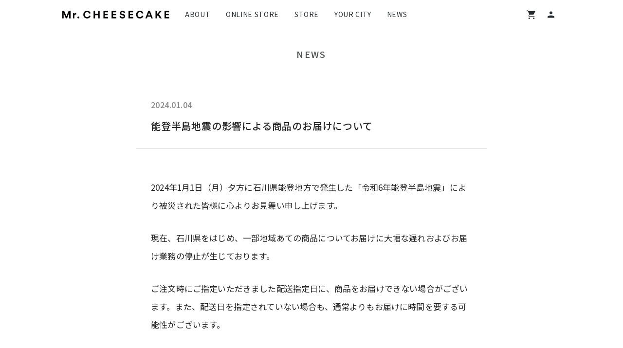

--- FILE ---
content_type: text/html; charset=utf-8
request_url: https://mr-cheesecake.com/blogs/news/20240104_notojishin
body_size: 14426
content:
<!doctype html>
<html>
<head>
  
    <title>能登半島地震の影響による商品のお届けについて</title>
  
  <meta charset="utf-8">
  <meta http-equiv="X-UA-Compatible" content="IE=edge,chrome=1">
  <meta name="description" content="2024年1月1日（月）夕方に石川県能登地方で発生した「令和6年能登半島地震」により被災された皆様に心よりお見舞い申し上げます。 現在、石川県をはじめ、一部地域あての商品についてお届けに大幅な遅れおよびお届け業務の停止が生じております。 ご注文時にご指定いただきました配送指定日に、商品をお届けできない場合がございます。また、配送日を指定されていない場合も、通常よりもお届けに時間を要する可能性がございます。 詳細につきましては、ヤマト運輸の下記の情報をご確認ください。「お荷物の集配および営業所の営業状況について」「能登半島地震の影響によるお荷物のお届けについて」 該当地域への発送受付が再開され次第、順次商品を発送してまいります。お客様">
  <link rel="canonical" href="https://mr-cheesecake.com/blogs/news/20240104_notojishin">
  <meta name="viewport" content="width=device-width,initial-scale=1,shrink-to-fit=no">
  <meta name="format-detection" content="telephone=no">
  <meta name="facebook-domain-verification" content="44688xdrek39qvghoqvcov3wzwgiw1" />
  <meta name="google-site-verification" content="jYcHu_6ZgDZ2zZMbMOTQy8R_29IbjkG0jeyzx8ZuhYo" />
  

  
<meta property="og:site_name" content="Mr. CHEESECAKE">
<meta property="og:url" content="https://mr-cheesecake.com/blogs/news/20240104_notojishin">
<meta property="og:title" content="能登半島地震の影響による商品のお届けについて">
<meta property="og:type" content="article">
<meta property="og:description" content="2024年1月1日（月）夕方に石川県能登地方で発生した「令和6年能登半島地震」により被災された皆様に心よりお見舞い申し上げます。
現在、石川県をはじめ、一部地域あての商品についてお届けに大幅な遅れおよびお届け業務の停止が生じております。
ご注文時にご指定いただきました配送指定日に、商品をお届けできない場合がございます。また、配送日を指定されていない場合も、通常よりもお届けに時間を要する可能性がございます。
詳細につきましては、ヤマト運輸の下記の情報をご確認ください。「お荷物の集配および営業所の営業状況について」「能登半島地震の影響によるお荷物のお届けについて」
該当地域への発送受付が再開され次第、順次商品を発送してまいります。お客様にはご不便・ご迷惑をおかけし申し訳ございませんが、何卒ご理解を賜りますよう、よろしくお願いいたします。">

<meta name="twitter:card" content="summary_large_image">
<meta name="twitter:title" content="能登半島地震の影響による商品のお届けについて">
<meta name="twitter:description" content="2024年1月1日（月）夕方に石川県能登地方で発生した「令和6年能登半島地震」により被災された皆様に心よりお見舞い申し上げます。
現在、石川県をはじめ、一部地域あての商品についてお届けに大幅な遅れおよびお届け業務の停止が生じております。
ご注文時にご指定いただきました配送指定日に、商品をお届けできない場合がございます。また、配送日を指定されていない場合も、通常よりもお届けに時間を要する可能性がございます。
詳細につきましては、ヤマト運輸の下記の情報をご確認ください。「お荷物の集配および営業所の営業状況について」「能登半島地震の影響によるお荷物のお届けについて」
該当地域への発送受付が再開され次第、順次商品を発送してまいります。お客様にはご不便・ご迷惑をおかけし申し訳ございませんが、何卒ご理解を賜りますよう、よろしくお願いいたします。">



  <link rel="shortcut icon" href="//mr-cheesecake.com/cdn/shop/t/399/assets/favicon.ico?v=162676259611037833621767669994">
  
  <script src="//ajax.googleapis.com/ajax/libs/jquery/1.12.4/jquery.min.js" type="text/javascript"></script>
  <script src="//mr-cheesecake.com/cdn/shopifycloud/storefront/assets/themes_support/api.jquery-7ab1a3a4.js" type="text/javascript"></script>
  <script>window.performance && window.performance.mark && window.performance.mark('shopify.content_for_header.start');</script><meta name="google-site-verification" content="obEgW1dF224t8g9YDpssd8X-odJ_vCPIUI7dW4HdUXs">
<meta name="google-site-verification" content="0Rwk7nf7DK5tm-DmVSaAsqS9uxTopgqzQ9TklpNfVjI">
<meta id="shopify-digital-wallet" name="shopify-digital-wallet" content="/3637215277/digital_wallets/dialog">
<meta name="shopify-checkout-api-token" content="361271583be21d3649a3ad4498871eb1">
<link rel="alternate" type="application/atom+xml" title="Feed" href="/blogs/news.atom" />
<link rel="alternate" hreflang="x-default" href="https://mr-cheesecake.com/blogs/news/20240104_notojishin">
<link rel="alternate" hreflang="ja-JP" href="https://mr-cheesecake.com/blogs/news/20240104_notojishin">
<link rel="alternate" hreflang="en-JP" href="https://mr-cheesecake.com/en/blogs/news/20240104_notojishin">
<link rel="alternate" hreflang="zh-Hant-JP" href="https://mr-cheesecake.com/zh/blogs/news/20240104_notojishin">
<script async="async" src="/checkouts/internal/preloads.js?locale=ja-JP"></script>
<link rel="preconnect" href="https://shop.app" crossorigin="anonymous">
<script async="async" src="https://shop.app/checkouts/internal/preloads.js?locale=ja-JP&shop_id=3637215277" crossorigin="anonymous"></script>
<script id="apple-pay-shop-capabilities" type="application/json">{"shopId":3637215277,"countryCode":"JP","currencyCode":"JPY","merchantCapabilities":["supports3DS"],"merchantId":"gid:\/\/shopify\/Shop\/3637215277","merchantName":"Mr. CHEESECAKE","requiredBillingContactFields":["postalAddress","email","phone"],"requiredShippingContactFields":["postalAddress","email","phone"],"shippingType":"shipping","supportedNetworks":["visa","masterCard","amex","jcb","discover"],"total":{"type":"pending","label":"Mr. CHEESECAKE","amount":"1.00"},"shopifyPaymentsEnabled":true,"supportsSubscriptions":true}</script>
<script id="shopify-features" type="application/json">{"accessToken":"361271583be21d3649a3ad4498871eb1","betas":["rich-media-storefront-analytics"],"domain":"mr-cheesecake.com","predictiveSearch":false,"shopId":3637215277,"locale":"ja"}</script>
<script>var Shopify = Shopify || {};
Shopify.shop = "tokyo-cheesecake.myshopify.com";
Shopify.locale = "ja";
Shopify.currency = {"active":"JPY","rate":"1.0"};
Shopify.country = "JP";
Shopify.theme = {"name":"[release] 2026-01-17 バレンタイン販売開始","id":186812334450,"schema_name":null,"schema_version":null,"theme_store_id":859,"role":"main"};
Shopify.theme.handle = "null";
Shopify.theme.style = {"id":null,"handle":null};
Shopify.cdnHost = "mr-cheesecake.com/cdn";
Shopify.routes = Shopify.routes || {};
Shopify.routes.root = "/";</script>
<script type="module">!function(o){(o.Shopify=o.Shopify||{}).modules=!0}(window);</script>
<script>!function(o){function n(){var o=[];function n(){o.push(Array.prototype.slice.apply(arguments))}return n.q=o,n}var t=o.Shopify=o.Shopify||{};t.loadFeatures=n(),t.autoloadFeatures=n()}(window);</script>
<script>
  window.ShopifyPay = window.ShopifyPay || {};
  window.ShopifyPay.apiHost = "shop.app\/pay";
  window.ShopifyPay.redirectState = null;
</script>
<script id="shop-js-analytics" type="application/json">{"pageType":"article"}</script>
<script defer="defer" async type="module" src="//mr-cheesecake.com/cdn/shopifycloud/shop-js/modules/v2/client.init-shop-cart-sync_0MstufBG.ja.esm.js"></script>
<script defer="defer" async type="module" src="//mr-cheesecake.com/cdn/shopifycloud/shop-js/modules/v2/chunk.common_jll-23Z1.esm.js"></script>
<script defer="defer" async type="module" src="//mr-cheesecake.com/cdn/shopifycloud/shop-js/modules/v2/chunk.modal_HXih6-AF.esm.js"></script>
<script type="module">
  await import("//mr-cheesecake.com/cdn/shopifycloud/shop-js/modules/v2/client.init-shop-cart-sync_0MstufBG.ja.esm.js");
await import("//mr-cheesecake.com/cdn/shopifycloud/shop-js/modules/v2/chunk.common_jll-23Z1.esm.js");
await import("//mr-cheesecake.com/cdn/shopifycloud/shop-js/modules/v2/chunk.modal_HXih6-AF.esm.js");

  window.Shopify.SignInWithShop?.initShopCartSync?.({"fedCMEnabled":true,"windoidEnabled":true});

</script>
<script>
  window.Shopify = window.Shopify || {};
  if (!window.Shopify.featureAssets) window.Shopify.featureAssets = {};
  window.Shopify.featureAssets['shop-js'] = {"shop-cart-sync":["modules/v2/client.shop-cart-sync_DN7iwvRY.ja.esm.js","modules/v2/chunk.common_jll-23Z1.esm.js","modules/v2/chunk.modal_HXih6-AF.esm.js"],"init-fed-cm":["modules/v2/client.init-fed-cm_DmZOWWut.ja.esm.js","modules/v2/chunk.common_jll-23Z1.esm.js","modules/v2/chunk.modal_HXih6-AF.esm.js"],"shop-cash-offers":["modules/v2/client.shop-cash-offers_HFfvn_Gz.ja.esm.js","modules/v2/chunk.common_jll-23Z1.esm.js","modules/v2/chunk.modal_HXih6-AF.esm.js"],"shop-login-button":["modules/v2/client.shop-login-button_BVN3pvk0.ja.esm.js","modules/v2/chunk.common_jll-23Z1.esm.js","modules/v2/chunk.modal_HXih6-AF.esm.js"],"pay-button":["modules/v2/client.pay-button_CyS_4GVi.ja.esm.js","modules/v2/chunk.common_jll-23Z1.esm.js","modules/v2/chunk.modal_HXih6-AF.esm.js"],"shop-button":["modules/v2/client.shop-button_zh22db91.ja.esm.js","modules/v2/chunk.common_jll-23Z1.esm.js","modules/v2/chunk.modal_HXih6-AF.esm.js"],"avatar":["modules/v2/client.avatar_BTnouDA3.ja.esm.js"],"init-windoid":["modules/v2/client.init-windoid_BlVJIuJ5.ja.esm.js","modules/v2/chunk.common_jll-23Z1.esm.js","modules/v2/chunk.modal_HXih6-AF.esm.js"],"init-shop-for-new-customer-accounts":["modules/v2/client.init-shop-for-new-customer-accounts_BqzwtUK7.ja.esm.js","modules/v2/client.shop-login-button_BVN3pvk0.ja.esm.js","modules/v2/chunk.common_jll-23Z1.esm.js","modules/v2/chunk.modal_HXih6-AF.esm.js"],"init-shop-email-lookup-coordinator":["modules/v2/client.init-shop-email-lookup-coordinator_DKDv3hKi.ja.esm.js","modules/v2/chunk.common_jll-23Z1.esm.js","modules/v2/chunk.modal_HXih6-AF.esm.js"],"init-shop-cart-sync":["modules/v2/client.init-shop-cart-sync_0MstufBG.ja.esm.js","modules/v2/chunk.common_jll-23Z1.esm.js","modules/v2/chunk.modal_HXih6-AF.esm.js"],"shop-toast-manager":["modules/v2/client.shop-toast-manager_BkVvTGW3.ja.esm.js","modules/v2/chunk.common_jll-23Z1.esm.js","modules/v2/chunk.modal_HXih6-AF.esm.js"],"init-customer-accounts":["modules/v2/client.init-customer-accounts_CZbUHFPX.ja.esm.js","modules/v2/client.shop-login-button_BVN3pvk0.ja.esm.js","modules/v2/chunk.common_jll-23Z1.esm.js","modules/v2/chunk.modal_HXih6-AF.esm.js"],"init-customer-accounts-sign-up":["modules/v2/client.init-customer-accounts-sign-up_C0QA8nCd.ja.esm.js","modules/v2/client.shop-login-button_BVN3pvk0.ja.esm.js","modules/v2/chunk.common_jll-23Z1.esm.js","modules/v2/chunk.modal_HXih6-AF.esm.js"],"shop-follow-button":["modules/v2/client.shop-follow-button_CSkbpFfm.ja.esm.js","modules/v2/chunk.common_jll-23Z1.esm.js","modules/v2/chunk.modal_HXih6-AF.esm.js"],"checkout-modal":["modules/v2/client.checkout-modal_rYdHFJTE.ja.esm.js","modules/v2/chunk.common_jll-23Z1.esm.js","modules/v2/chunk.modal_HXih6-AF.esm.js"],"shop-login":["modules/v2/client.shop-login_DeXIozZF.ja.esm.js","modules/v2/chunk.common_jll-23Z1.esm.js","modules/v2/chunk.modal_HXih6-AF.esm.js"],"lead-capture":["modules/v2/client.lead-capture_DGEoeVgo.ja.esm.js","modules/v2/chunk.common_jll-23Z1.esm.js","modules/v2/chunk.modal_HXih6-AF.esm.js"],"payment-terms":["modules/v2/client.payment-terms_BXPcfuME.ja.esm.js","modules/v2/chunk.common_jll-23Z1.esm.js","modules/v2/chunk.modal_HXih6-AF.esm.js"]};
</script>
<script>(function() {
  var isLoaded = false;
  function asyncLoad() {
    if (isLoaded) return;
    isLoaded = true;
    var urls = ["\/\/www.powr.io\/powr.js?powr-token=tokyo-cheesecake.myshopify.com\u0026external-type=shopify\u0026shop=tokyo-cheesecake.myshopify.com","https:\/\/static.klaviyo.com\/onsite\/js\/klaviyo.js?company_id=PsymbH\u0026shop=tokyo-cheesecake.myshopify.com","https:\/\/static.klaviyo.com\/onsite\/js\/klaviyo.js?company_id=VbDqvV\u0026shop=tokyo-cheesecake.myshopify.com","https:\/\/static.klaviyo.com\/onsite\/js\/klaviyo.js?company_id=TWpPfu\u0026shop=tokyo-cheesecake.myshopify.com","https:\/\/static.klaviyo.com\/onsite\/js\/klaviyo.js?company_id=Vtw532\u0026shop=tokyo-cheesecake.myshopify.com","https:\/\/instafeed.nfcube.com\/cdn\/4beabab0257a1bb01207685984b9df8f.js?shop=tokyo-cheesecake.myshopify.com","\/\/backinstock.useamp.com\/widget\/145027_1768876953.js?category=bis\u0026v=6\u0026shop=tokyo-cheesecake.myshopify.com"];
    for (var i = 0; i < urls.length; i++) {
      var s = document.createElement('script');
      s.type = 'text/javascript';
      s.async = true;
      s.src = urls[i];
      var x = document.getElementsByTagName('script')[0];
      x.parentNode.insertBefore(s, x);
    }
  };
  if(window.attachEvent) {
    window.attachEvent('onload', asyncLoad);
  } else {
    window.addEventListener('load', asyncLoad, false);
  }
})();</script>
<script id="__st">var __st={"a":3637215277,"offset":32400,"reqid":"90de5cfa-5a43-487b-a2ad-6cc1e661b1cf-1769130881","pageurl":"mr-cheesecake.com\/blogs\/news\/20240104_notojishin","s":"articles-558570405949","u":"cb2add5c3cd1","p":"article","rtyp":"article","rid":558570405949};</script>
<script>window.ShopifyPaypalV4VisibilityTracking = true;</script>
<script id="captcha-bootstrap">!function(){'use strict';const t='contact',e='account',n='new_comment',o=[[t,t],['blogs',n],['comments',n],[t,'customer']],c=[[e,'customer_login'],[e,'guest_login'],[e,'recover_customer_password'],[e,'create_customer']],r=t=>t.map((([t,e])=>`form[action*='/${t}']:not([data-nocaptcha='true']) input[name='form_type'][value='${e}']`)).join(','),a=t=>()=>t?[...document.querySelectorAll(t)].map((t=>t.form)):[];function s(){const t=[...o],e=r(t);return a(e)}const i='password',u='form_key',d=['recaptcha-v3-token','g-recaptcha-response','h-captcha-response',i],f=()=>{try{return window.sessionStorage}catch{return}},m='__shopify_v',_=t=>t.elements[u];function p(t,e,n=!1){try{const o=window.sessionStorage,c=JSON.parse(o.getItem(e)),{data:r}=function(t){const{data:e,action:n}=t;return t[m]||n?{data:e,action:n}:{data:t,action:n}}(c);for(const[e,n]of Object.entries(r))t.elements[e]&&(t.elements[e].value=n);n&&o.removeItem(e)}catch(o){console.error('form repopulation failed',{error:o})}}const l='form_type',E='cptcha';function T(t){t.dataset[E]=!0}const w=window,h=w.document,L='Shopify',v='ce_forms',y='captcha';let A=!1;((t,e)=>{const n=(g='f06e6c50-85a8-45c8-87d0-21a2b65856fe',I='https://cdn.shopify.com/shopifycloud/storefront-forms-hcaptcha/ce_storefront_forms_captcha_hcaptcha.v1.5.2.iife.js',D={infoText:'hCaptchaによる保護',privacyText:'プライバシー',termsText:'利用規約'},(t,e,n)=>{const o=w[L][v],c=o.bindForm;if(c)return c(t,g,e,D).then(n);var r;o.q.push([[t,g,e,D],n]),r=I,A||(h.body.append(Object.assign(h.createElement('script'),{id:'captcha-provider',async:!0,src:r})),A=!0)});var g,I,D;w[L]=w[L]||{},w[L][v]=w[L][v]||{},w[L][v].q=[],w[L][y]=w[L][y]||{},w[L][y].protect=function(t,e){n(t,void 0,e),T(t)},Object.freeze(w[L][y]),function(t,e,n,w,h,L){const[v,y,A,g]=function(t,e,n){const i=e?o:[],u=t?c:[],d=[...i,...u],f=r(d),m=r(i),_=r(d.filter((([t,e])=>n.includes(e))));return[a(f),a(m),a(_),s()]}(w,h,L),I=t=>{const e=t.target;return e instanceof HTMLFormElement?e:e&&e.form},D=t=>v().includes(t);t.addEventListener('submit',(t=>{const e=I(t);if(!e)return;const n=D(e)&&!e.dataset.hcaptchaBound&&!e.dataset.recaptchaBound,o=_(e),c=g().includes(e)&&(!o||!o.value);(n||c)&&t.preventDefault(),c&&!n&&(function(t){try{if(!f())return;!function(t){const e=f();if(!e)return;const n=_(t);if(!n)return;const o=n.value;o&&e.removeItem(o)}(t);const e=Array.from(Array(32),(()=>Math.random().toString(36)[2])).join('');!function(t,e){_(t)||t.append(Object.assign(document.createElement('input'),{type:'hidden',name:u})),t.elements[u].value=e}(t,e),function(t,e){const n=f();if(!n)return;const o=[...t.querySelectorAll(`input[type='${i}']`)].map((({name:t})=>t)),c=[...d,...o],r={};for(const[a,s]of new FormData(t).entries())c.includes(a)||(r[a]=s);n.setItem(e,JSON.stringify({[m]:1,action:t.action,data:r}))}(t,e)}catch(e){console.error('failed to persist form',e)}}(e),e.submit())}));const S=(t,e)=>{t&&!t.dataset[E]&&(n(t,e.some((e=>e===t))),T(t))};for(const o of['focusin','change'])t.addEventListener(o,(t=>{const e=I(t);D(e)&&S(e,y())}));const B=e.get('form_key'),M=e.get(l),P=B&&M;t.addEventListener('DOMContentLoaded',(()=>{const t=y();if(P)for(const e of t)e.elements[l].value===M&&p(e,B);[...new Set([...A(),...v().filter((t=>'true'===t.dataset.shopifyCaptcha))])].forEach((e=>S(e,t)))}))}(h,new URLSearchParams(w.location.search),n,t,e,['guest_login'])})(!0,!1)}();</script>
<script integrity="sha256-4kQ18oKyAcykRKYeNunJcIwy7WH5gtpwJnB7kiuLZ1E=" data-source-attribution="shopify.loadfeatures" defer="defer" src="//mr-cheesecake.com/cdn/shopifycloud/storefront/assets/storefront/load_feature-a0a9edcb.js" crossorigin="anonymous"></script>
<script crossorigin="anonymous" defer="defer" src="//mr-cheesecake.com/cdn/shopifycloud/storefront/assets/shopify_pay/storefront-65b4c6d7.js?v=20250812"></script>
<script data-source-attribution="shopify.dynamic_checkout.dynamic.init">var Shopify=Shopify||{};Shopify.PaymentButton=Shopify.PaymentButton||{isStorefrontPortableWallets:!0,init:function(){window.Shopify.PaymentButton.init=function(){};var t=document.createElement("script");t.src="https://mr-cheesecake.com/cdn/shopifycloud/portable-wallets/latest/portable-wallets.ja.js",t.type="module",document.head.appendChild(t)}};
</script>
<script data-source-attribution="shopify.dynamic_checkout.buyer_consent">
  function portableWalletsHideBuyerConsent(e){var t=document.getElementById("shopify-buyer-consent"),n=document.getElementById("shopify-subscription-policy-button");t&&n&&(t.classList.add("hidden"),t.setAttribute("aria-hidden","true"),n.removeEventListener("click",e))}function portableWalletsShowBuyerConsent(e){var t=document.getElementById("shopify-buyer-consent"),n=document.getElementById("shopify-subscription-policy-button");t&&n&&(t.classList.remove("hidden"),t.removeAttribute("aria-hidden"),n.addEventListener("click",e))}window.Shopify?.PaymentButton&&(window.Shopify.PaymentButton.hideBuyerConsent=portableWalletsHideBuyerConsent,window.Shopify.PaymentButton.showBuyerConsent=portableWalletsShowBuyerConsent);
</script>
<script data-source-attribution="shopify.dynamic_checkout.cart.bootstrap">document.addEventListener("DOMContentLoaded",(function(){function t(){return document.querySelector("shopify-accelerated-checkout-cart, shopify-accelerated-checkout")}if(t())Shopify.PaymentButton.init();else{new MutationObserver((function(e,n){t()&&(Shopify.PaymentButton.init(),n.disconnect())})).observe(document.body,{childList:!0,subtree:!0})}}));
</script>
<link id="shopify-accelerated-checkout-styles" rel="stylesheet" media="screen" href="https://mr-cheesecake.com/cdn/shopifycloud/portable-wallets/latest/accelerated-checkout-backwards-compat.css" crossorigin="anonymous">
<style id="shopify-accelerated-checkout-cart">
        #shopify-buyer-consent {
  margin-top: 1em;
  display: inline-block;
  width: 100%;
}

#shopify-buyer-consent.hidden {
  display: none;
}

#shopify-subscription-policy-button {
  background: none;
  border: none;
  padding: 0;
  text-decoration: underline;
  font-size: inherit;
  cursor: pointer;
}

#shopify-subscription-policy-button::before {
  box-shadow: none;
}

      </style>
<script id="sections-script" data-sections="instagram" defer="defer" src="//mr-cheesecake.com/cdn/shop/t/399/compiled_assets/scripts.js?v=51453"></script>
<script>window.performance && window.performance.mark && window.performance.mark('shopify.content_for_header.end');</script> <!-- Header hook for plugins -->
  <link rel="stylesheet" type="text/css" href="https://unpkg.com/swiper@6.4.8/swiper-bundle.min.css">
  <script src="https://unpkg.com/swiper@6.4.8/swiper-bundle.min.js"></script>
  <script src="https://cdn.jsdelivr.net/npm/clipboard@2.0.11/dist/clipboard.min.js"></script>
  <script src="https://cdnjs.cloudflare.com/ajax/libs/moment.js/2.10.6/moment.js"></script>
  <script src="https://cdnjs.cloudflare.com/ajax/libs/moment.js/2.10.6/locale/ja.js"></script>
  <script src="//mr-cheesecake.com/cdn/shop/t/399/assets/IntersectionObserver.js?v=147637379416736664401767670017" type="text/javascript"></script>
  <link href="//mr-cheesecake.com/cdn/shop/t/399/assets/application.css?v=7366225588262568471767669979" rel="stylesheet" type="text/css" media="all" />
  <link href="//mr-cheesecake.com/cdn/shop/t/399/assets/back-in-stock.css?v=103706599465208613061767852746" rel="stylesheet" type="text/css" media="all" />
  <script src="//mr-cheesecake.com/cdn/shop/t/399/assets/application.js?v=91280196366676343221767852746" type="text/javascript" defer></script>
  
  <script src="//mr-cheesecake.com/cdn/shop/t/399/assets/lazysizes.min.js?v=56805471290311245611767670019" type="text/javascript" async></script>
  <script src="//mr-cheesecake.com/cdn/shop/t/399/assets/back-in-stock.js?v=118267243175197875501767852746" type="text/javascript" defer></script>
  <!-- Google Tag Manager -->
<script>(function(w,d,s,l,i){w[l]=w[l]||[];w[l].push({'gtm.start':
new Date().getTime(),event:'gtm.js'});var f=d.getElementsByTagName(s)[0],
j=d.createElement(s),dl=l!='dataLayer'?'&l='+l:'';j.async=true;j.src=
'https://www.googletagmanager.com/gtm.js?id='+i+dl;f.parentNode.insertBefore(j,f);
})(window,document,'script','dataLayer','GTM-NRNDDP7');</script>
<!-- End Google Tag Manager -->
<!-- Google Tag Manager (noscript) -->
<noscript><iframe src="https://www.googletagmanager.com/ns.html?id=GTM-NRNDDP7"
height="0" width="0" style="display:none;visibility:hidden"></iframe></noscript>
<!-- End Google Tag Manager (noscript) -->
  <script async type="text/javascript" src="https://static.klaviyo.com/onsite/js/klaviyo.js?company_id=PsymbH"></script>

  <link href="//mr-cheesecake.com/cdn/shop/t/399/assets/journal.css?v=158110163339663304091767670019" rel="stylesheet" type="text/css" media="all" />

  <script
  type="text/javascript"
  defer
>
  const SHOPIFY_CUSTOMER_HAS_ACCOUNT = false;
  const SHOPIFY_TEMPLATE = 'article';  

  
  const checkProductAndMilkRank = (targetProductHandles) => {
    
    const isProductPage = SHOPIFY_TEMPLATE === 'product';
    if(!isProductPage) return;

    
    const SHOPIFY_PRODUCT_HANDLE = '';
    const isTargetProduct = targetProductHandles.includes(SHOPIFY_PRODUCT_HANDLE);
    if(!isTargetProduct) return;

    
    const isCustomer = !!SHOPIFY_CUSTOMER_HAS_ACCOUNT;
    if(!isCustomer) {
      alert('この商品はログインが必要です。\nログイン画面に移動します。');
      window.location.href = `/account/login?return_url=${window.location.pathname}`;
      return;
    }

    
    const customerMilkrank = 'WHITE';
    const allowedRanks = ['BRONZE', 'SILVER', 'GOLD'];
    const isAllowedRank = allowedRanks.includes(customerMilkrank);
    if(!isAllowedRank) {
      alert('この商品は会員ステータス「BRONZE」「SILVER」「GOLD」のお客様のみ購入可能です。');
      window.location.href = '/account';
      return;
    }
  }
  const targetProductHandles = ['mc0139', 'mc0140'];
  checkProductAndMilkRank(targetProductHandles);

  
  const checkPageAndMilkRank = (targetPageHandles) => {
    
    const isPageTemplate = SHOPIFY_TEMPLATE === 'page';
    if(!isPageTemplate) return;

    
    const SHOPIFY_PAGE_HANDLE = '';
    const isTargetPage = targetPageHandles.includes(SHOPIFY_PAGE_HANDLE);
    if(!isTargetPage) return;

    
    const isCustomer = !!SHOPIFY_CUSTOMER_HAS_ACCOUNT;
    if(!isCustomer) {
      alert('このページはログインが必要です。\nログイン画面に移動します。');
      window.location.href = `/account/login?return_url=${window.location.pathname}`;
      return;
    }

    
    const customerMilkrank = 'WHITE';
    const allowedRanks = ['BRONZE', 'SILVER', 'GOLD'];
    const isAllowedRank = allowedRanks.includes(customerMilkrank);
    if(!isAllowedRank) {
      alert('このページは会員ステータス「BRONZE」「SILVER」「GOLD」のお客様のみアクセス可能です。');
      window.location.href = '/account';
      return;
    }
  }
  const targetPageHandles = ['limit-sale-valentine-2025'];
  checkPageAndMilkRank(targetPageHandles);
</script>


<meta property="og:image" content="https://cdn.shopify.com/s/files/1/0036/3721/5277/files/ogp_01_6bd908db-6dc9-4e47-89aa-83db33527aa5.jpg?v=1624961374" />
<meta property="og:image:secure_url" content="https://cdn.shopify.com/s/files/1/0036/3721/5277/files/ogp_01_6bd908db-6dc9-4e47-89aa-83db33527aa5.jpg?v=1624961374" />
<meta property="og:image:width" content="1200" />
<meta property="og:image:height" content="630" />
<link href="https://monorail-edge.shopifysvc.com" rel="dns-prefetch">
<script>(function(){if ("sendBeacon" in navigator && "performance" in window) {try {var session_token_from_headers = performance.getEntriesByType('navigation')[0].serverTiming.find(x => x.name == '_s').description;} catch {var session_token_from_headers = undefined;}var session_cookie_matches = document.cookie.match(/_shopify_s=([^;]*)/);var session_token_from_cookie = session_cookie_matches && session_cookie_matches.length === 2 ? session_cookie_matches[1] : "";var session_token = session_token_from_headers || session_token_from_cookie || "";function handle_abandonment_event(e) {var entries = performance.getEntries().filter(function(entry) {return /monorail-edge.shopifysvc.com/.test(entry.name);});if (!window.abandonment_tracked && entries.length === 0) {window.abandonment_tracked = true;var currentMs = Date.now();var navigation_start = performance.timing.navigationStart;var payload = {shop_id: 3637215277,url: window.location.href,navigation_start,duration: currentMs - navigation_start,session_token,page_type: "article"};window.navigator.sendBeacon("https://monorail-edge.shopifysvc.com/v1/produce", JSON.stringify({schema_id: "online_store_buyer_site_abandonment/1.1",payload: payload,metadata: {event_created_at_ms: currentMs,event_sent_at_ms: currentMs}}));}}window.addEventListener('pagehide', handle_abandonment_event);}}());</script>
<script id="web-pixels-manager-setup">(function e(e,d,r,n,o){if(void 0===o&&(o={}),!Boolean(null===(a=null===(i=window.Shopify)||void 0===i?void 0:i.analytics)||void 0===a?void 0:a.replayQueue)){var i,a;window.Shopify=window.Shopify||{};var t=window.Shopify;t.analytics=t.analytics||{};var s=t.analytics;s.replayQueue=[],s.publish=function(e,d,r){return s.replayQueue.push([e,d,r]),!0};try{self.performance.mark("wpm:start")}catch(e){}var l=function(){var e={modern:/Edge?\/(1{2}[4-9]|1[2-9]\d|[2-9]\d{2}|\d{4,})\.\d+(\.\d+|)|Firefox\/(1{2}[4-9]|1[2-9]\d|[2-9]\d{2}|\d{4,})\.\d+(\.\d+|)|Chrom(ium|e)\/(9{2}|\d{3,})\.\d+(\.\d+|)|(Maci|X1{2}).+ Version\/(15\.\d+|(1[6-9]|[2-9]\d|\d{3,})\.\d+)([,.]\d+|)( \(\w+\)|)( Mobile\/\w+|) Safari\/|Chrome.+OPR\/(9{2}|\d{3,})\.\d+\.\d+|(CPU[ +]OS|iPhone[ +]OS|CPU[ +]iPhone|CPU IPhone OS|CPU iPad OS)[ +]+(15[._]\d+|(1[6-9]|[2-9]\d|\d{3,})[._]\d+)([._]\d+|)|Android:?[ /-](13[3-9]|1[4-9]\d|[2-9]\d{2}|\d{4,})(\.\d+|)(\.\d+|)|Android.+Firefox\/(13[5-9]|1[4-9]\d|[2-9]\d{2}|\d{4,})\.\d+(\.\d+|)|Android.+Chrom(ium|e)\/(13[3-9]|1[4-9]\d|[2-9]\d{2}|\d{4,})\.\d+(\.\d+|)|SamsungBrowser\/([2-9]\d|\d{3,})\.\d+/,legacy:/Edge?\/(1[6-9]|[2-9]\d|\d{3,})\.\d+(\.\d+|)|Firefox\/(5[4-9]|[6-9]\d|\d{3,})\.\d+(\.\d+|)|Chrom(ium|e)\/(5[1-9]|[6-9]\d|\d{3,})\.\d+(\.\d+|)([\d.]+$|.*Safari\/(?![\d.]+ Edge\/[\d.]+$))|(Maci|X1{2}).+ Version\/(10\.\d+|(1[1-9]|[2-9]\d|\d{3,})\.\d+)([,.]\d+|)( \(\w+\)|)( Mobile\/\w+|) Safari\/|Chrome.+OPR\/(3[89]|[4-9]\d|\d{3,})\.\d+\.\d+|(CPU[ +]OS|iPhone[ +]OS|CPU[ +]iPhone|CPU IPhone OS|CPU iPad OS)[ +]+(10[._]\d+|(1[1-9]|[2-9]\d|\d{3,})[._]\d+)([._]\d+|)|Android:?[ /-](13[3-9]|1[4-9]\d|[2-9]\d{2}|\d{4,})(\.\d+|)(\.\d+|)|Mobile Safari.+OPR\/([89]\d|\d{3,})\.\d+\.\d+|Android.+Firefox\/(13[5-9]|1[4-9]\d|[2-9]\d{2}|\d{4,})\.\d+(\.\d+|)|Android.+Chrom(ium|e)\/(13[3-9]|1[4-9]\d|[2-9]\d{2}|\d{4,})\.\d+(\.\d+|)|Android.+(UC? ?Browser|UCWEB|U3)[ /]?(15\.([5-9]|\d{2,})|(1[6-9]|[2-9]\d|\d{3,})\.\d+)\.\d+|SamsungBrowser\/(5\.\d+|([6-9]|\d{2,})\.\d+)|Android.+MQ{2}Browser\/(14(\.(9|\d{2,})|)|(1[5-9]|[2-9]\d|\d{3,})(\.\d+|))(\.\d+|)|K[Aa][Ii]OS\/(3\.\d+|([4-9]|\d{2,})\.\d+)(\.\d+|)/},d=e.modern,r=e.legacy,n=navigator.userAgent;return n.match(d)?"modern":n.match(r)?"legacy":"unknown"}(),u="modern"===l?"modern":"legacy",c=(null!=n?n:{modern:"",legacy:""})[u],f=function(e){return[e.baseUrl,"/wpm","/b",e.hashVersion,"modern"===e.buildTarget?"m":"l",".js"].join("")}({baseUrl:d,hashVersion:r,buildTarget:u}),m=function(e){var d=e.version,r=e.bundleTarget,n=e.surface,o=e.pageUrl,i=e.monorailEndpoint;return{emit:function(e){var a=e.status,t=e.errorMsg,s=(new Date).getTime(),l=JSON.stringify({metadata:{event_sent_at_ms:s},events:[{schema_id:"web_pixels_manager_load/3.1",payload:{version:d,bundle_target:r,page_url:o,status:a,surface:n,error_msg:t},metadata:{event_created_at_ms:s}}]});if(!i)return console&&console.warn&&console.warn("[Web Pixels Manager] No Monorail endpoint provided, skipping logging."),!1;try{return self.navigator.sendBeacon.bind(self.navigator)(i,l)}catch(e){}var u=new XMLHttpRequest;try{return u.open("POST",i,!0),u.setRequestHeader("Content-Type","text/plain"),u.send(l),!0}catch(e){return console&&console.warn&&console.warn("[Web Pixels Manager] Got an unhandled error while logging to Monorail."),!1}}}}({version:r,bundleTarget:l,surface:e.surface,pageUrl:self.location.href,monorailEndpoint:e.monorailEndpoint});try{o.browserTarget=l,function(e){var d=e.src,r=e.async,n=void 0===r||r,o=e.onload,i=e.onerror,a=e.sri,t=e.scriptDataAttributes,s=void 0===t?{}:t,l=document.createElement("script"),u=document.querySelector("head"),c=document.querySelector("body");if(l.async=n,l.src=d,a&&(l.integrity=a,l.crossOrigin="anonymous"),s)for(var f in s)if(Object.prototype.hasOwnProperty.call(s,f))try{l.dataset[f]=s[f]}catch(e){}if(o&&l.addEventListener("load",o),i&&l.addEventListener("error",i),u)u.appendChild(l);else{if(!c)throw new Error("Did not find a head or body element to append the script");c.appendChild(l)}}({src:f,async:!0,onload:function(){if(!function(){var e,d;return Boolean(null===(d=null===(e=window.Shopify)||void 0===e?void 0:e.analytics)||void 0===d?void 0:d.initialized)}()){var d=window.webPixelsManager.init(e)||void 0;if(d){var r=window.Shopify.analytics;r.replayQueue.forEach((function(e){var r=e[0],n=e[1],o=e[2];d.publishCustomEvent(r,n,o)})),r.replayQueue=[],r.publish=d.publishCustomEvent,r.visitor=d.visitor,r.initialized=!0}}},onerror:function(){return m.emit({status:"failed",errorMsg:"".concat(f," has failed to load")})},sri:function(e){var d=/^sha384-[A-Za-z0-9+/=]+$/;return"string"==typeof e&&d.test(e)}(c)?c:"",scriptDataAttributes:o}),m.emit({status:"loading"})}catch(e){m.emit({status:"failed",errorMsg:(null==e?void 0:e.message)||"Unknown error"})}}})({shopId: 3637215277,storefrontBaseUrl: "https://mr-cheesecake.com",extensionsBaseUrl: "https://extensions.shopifycdn.com/cdn/shopifycloud/web-pixels-manager",monorailEndpoint: "https://monorail-edge.shopifysvc.com/unstable/produce_batch",surface: "storefront-renderer",enabledBetaFlags: ["2dca8a86"],webPixelsConfigList: [{"id":"1791394162","configuration":"{\"accountID\":\"PsymbH\",\"webPixelConfig\":\"eyJlbmFibGVBZGRlZFRvQ2FydEV2ZW50cyI6IHRydWV9\"}","eventPayloadVersion":"v1","runtimeContext":"STRICT","scriptVersion":"524f6c1ee37bacdca7657a665bdca589","type":"APP","apiClientId":123074,"privacyPurposes":["ANALYTICS","MARKETING"],"dataSharingAdjustments":{"protectedCustomerApprovalScopes":["read_customer_address","read_customer_email","read_customer_name","read_customer_personal_data","read_customer_phone"]}},{"id":"741474674","configuration":"{\"config\":\"{\\\"pixel_id\\\":\\\"G-LLZRVG2GCB\\\",\\\"target_country\\\":\\\"JP\\\",\\\"gtag_events\\\":[{\\\"type\\\":\\\"search\\\",\\\"action_label\\\":[\\\"G-LLZRVG2GCB\\\",\\\"AW-10952134616\\\/BmwnCJjV_s4DENifseYo\\\"]},{\\\"type\\\":\\\"begin_checkout\\\",\\\"action_label\\\":[\\\"G-LLZRVG2GCB\\\",\\\"AW-10952134616\\\/DZW7CJXV_s4DENifseYo\\\"]},{\\\"type\\\":\\\"view_item\\\",\\\"action_label\\\":[\\\"G-LLZRVG2GCB\\\",\\\"AW-10952134616\\\/NVqFCI_V_s4DENifseYo\\\",\\\"MC-F1PS40FYEB\\\"]},{\\\"type\\\":\\\"purchase\\\",\\\"action_label\\\":[\\\"G-LLZRVG2GCB\\\",\\\"AW-10952134616\\\/8dQ6CIzV_s4DENifseYo\\\",\\\"MC-F1PS40FYEB\\\"]},{\\\"type\\\":\\\"page_view\\\",\\\"action_label\\\":[\\\"G-LLZRVG2GCB\\\",\\\"AW-10952134616\\\/exi5CInV_s4DENifseYo\\\",\\\"MC-F1PS40FYEB\\\"]},{\\\"type\\\":\\\"add_payment_info\\\",\\\"action_label\\\":[\\\"G-LLZRVG2GCB\\\",\\\"AW-10952134616\\\/sOYfCJvV_s4DENifseYo\\\"]},{\\\"type\\\":\\\"add_to_cart\\\",\\\"action_label\\\":[\\\"G-LLZRVG2GCB\\\",\\\"AW-10952134616\\\/DDjxCJLV_s4DENifseYo\\\"]}],\\\"enable_monitoring_mode\\\":false}\"}","eventPayloadVersion":"v1","runtimeContext":"OPEN","scriptVersion":"b2a88bafab3e21179ed38636efcd8a93","type":"APP","apiClientId":1780363,"privacyPurposes":[],"dataSharingAdjustments":{"protectedCustomerApprovalScopes":["read_customer_address","read_customer_email","read_customer_name","read_customer_personal_data","read_customer_phone"]}},{"id":"206405693","configuration":"{\"shop\":\"tokyo-cheesecake.myshopify.com\",\"enabled\":\"false\",\"hmacKey\":\"77f0a3ace0f0420d8c691ee155358560\"}","eventPayloadVersion":"v1","runtimeContext":"STRICT","scriptVersion":"2c55515548089e14f950f8bfd558b4b0","type":"APP","apiClientId":4653451,"privacyPurposes":["ANALYTICS","MARKETING","SALE_OF_DATA"],"dataSharingAdjustments":{"protectedCustomerApprovalScopes":["read_customer_address","read_customer_email","read_customer_name","read_customer_personal_data","read_customer_phone"]}},{"id":"137363517","configuration":"{\"pixel_id\":\"326046698851668\",\"pixel_type\":\"facebook_pixel\",\"metaapp_system_user_token\":\"-\"}","eventPayloadVersion":"v1","runtimeContext":"OPEN","scriptVersion":"ca16bc87fe92b6042fbaa3acc2fbdaa6","type":"APP","apiClientId":2329312,"privacyPurposes":["ANALYTICS","MARKETING","SALE_OF_DATA"],"dataSharingAdjustments":{"protectedCustomerApprovalScopes":["read_customer_address","read_customer_email","read_customer_name","read_customer_personal_data","read_customer_phone"]}},{"id":"62160957","configuration":"{\"tagID\":\"2613182171034\"}","eventPayloadVersion":"v1","runtimeContext":"STRICT","scriptVersion":"18031546ee651571ed29edbe71a3550b","type":"APP","apiClientId":3009811,"privacyPurposes":["ANALYTICS","MARKETING","SALE_OF_DATA"],"dataSharingAdjustments":{"protectedCustomerApprovalScopes":["read_customer_address","read_customer_email","read_customer_name","read_customer_personal_data","read_customer_phone"]}},{"id":"shopify-app-pixel","configuration":"{}","eventPayloadVersion":"v1","runtimeContext":"STRICT","scriptVersion":"0450","apiClientId":"shopify-pixel","type":"APP","privacyPurposes":["ANALYTICS","MARKETING"]},{"id":"shopify-custom-pixel","eventPayloadVersion":"v1","runtimeContext":"LAX","scriptVersion":"0450","apiClientId":"shopify-pixel","type":"CUSTOM","privacyPurposes":["ANALYTICS","MARKETING"]}],isMerchantRequest: false,initData: {"shop":{"name":"Mr. CHEESECAKE","paymentSettings":{"currencyCode":"JPY"},"myshopifyDomain":"tokyo-cheesecake.myshopify.com","countryCode":"JP","storefrontUrl":"https:\/\/mr-cheesecake.com"},"customer":null,"cart":null,"checkout":null,"productVariants":[],"purchasingCompany":null},},"https://mr-cheesecake.com/cdn","fcfee988w5aeb613cpc8e4bc33m6693e112",{"modern":"","legacy":""},{"shopId":"3637215277","storefrontBaseUrl":"https:\/\/mr-cheesecake.com","extensionBaseUrl":"https:\/\/extensions.shopifycdn.com\/cdn\/shopifycloud\/web-pixels-manager","surface":"storefront-renderer","enabledBetaFlags":"[\"2dca8a86\"]","isMerchantRequest":"false","hashVersion":"fcfee988w5aeb613cpc8e4bc33m6693e112","publish":"custom","events":"[[\"page_viewed\",{}]]"});</script><script>
  window.ShopifyAnalytics = window.ShopifyAnalytics || {};
  window.ShopifyAnalytics.meta = window.ShopifyAnalytics.meta || {};
  window.ShopifyAnalytics.meta.currency = 'JPY';
  var meta = {"page":{"pageType":"article","resourceType":"article","resourceId":558570405949,"requestId":"90de5cfa-5a43-487b-a2ad-6cc1e661b1cf-1769130881"}};
  for (var attr in meta) {
    window.ShopifyAnalytics.meta[attr] = meta[attr];
  }
</script>
<script class="analytics">
  (function () {
    var customDocumentWrite = function(content) {
      var jquery = null;

      if (window.jQuery) {
        jquery = window.jQuery;
      } else if (window.Checkout && window.Checkout.$) {
        jquery = window.Checkout.$;
      }

      if (jquery) {
        jquery('body').append(content);
      }
    };

    var hasLoggedConversion = function(token) {
      if (token) {
        return document.cookie.indexOf('loggedConversion=' + token) !== -1;
      }
      return false;
    }

    var setCookieIfConversion = function(token) {
      if (token) {
        var twoMonthsFromNow = new Date(Date.now());
        twoMonthsFromNow.setMonth(twoMonthsFromNow.getMonth() + 2);

        document.cookie = 'loggedConversion=' + token + '; expires=' + twoMonthsFromNow;
      }
    }

    var trekkie = window.ShopifyAnalytics.lib = window.trekkie = window.trekkie || [];
    if (trekkie.integrations) {
      return;
    }
    trekkie.methods = [
      'identify',
      'page',
      'ready',
      'track',
      'trackForm',
      'trackLink'
    ];
    trekkie.factory = function(method) {
      return function() {
        var args = Array.prototype.slice.call(arguments);
        args.unshift(method);
        trekkie.push(args);
        return trekkie;
      };
    };
    for (var i = 0; i < trekkie.methods.length; i++) {
      var key = trekkie.methods[i];
      trekkie[key] = trekkie.factory(key);
    }
    trekkie.load = function(config) {
      trekkie.config = config || {};
      trekkie.config.initialDocumentCookie = document.cookie;
      var first = document.getElementsByTagName('script')[0];
      var script = document.createElement('script');
      script.type = 'text/javascript';
      script.onerror = function(e) {
        var scriptFallback = document.createElement('script');
        scriptFallback.type = 'text/javascript';
        scriptFallback.onerror = function(error) {
                var Monorail = {
      produce: function produce(monorailDomain, schemaId, payload) {
        var currentMs = new Date().getTime();
        var event = {
          schema_id: schemaId,
          payload: payload,
          metadata: {
            event_created_at_ms: currentMs,
            event_sent_at_ms: currentMs
          }
        };
        return Monorail.sendRequest("https://" + monorailDomain + "/v1/produce", JSON.stringify(event));
      },
      sendRequest: function sendRequest(endpointUrl, payload) {
        // Try the sendBeacon API
        if (window && window.navigator && typeof window.navigator.sendBeacon === 'function' && typeof window.Blob === 'function' && !Monorail.isIos12()) {
          var blobData = new window.Blob([payload], {
            type: 'text/plain'
          });

          if (window.navigator.sendBeacon(endpointUrl, blobData)) {
            return true;
          } // sendBeacon was not successful

        } // XHR beacon

        var xhr = new XMLHttpRequest();

        try {
          xhr.open('POST', endpointUrl);
          xhr.setRequestHeader('Content-Type', 'text/plain');
          xhr.send(payload);
        } catch (e) {
          console.log(e);
        }

        return false;
      },
      isIos12: function isIos12() {
        return window.navigator.userAgent.lastIndexOf('iPhone; CPU iPhone OS 12_') !== -1 || window.navigator.userAgent.lastIndexOf('iPad; CPU OS 12_') !== -1;
      }
    };
    Monorail.produce('monorail-edge.shopifysvc.com',
      'trekkie_storefront_load_errors/1.1',
      {shop_id: 3637215277,
      theme_id: 186812334450,
      app_name: "storefront",
      context_url: window.location.href,
      source_url: "//mr-cheesecake.com/cdn/s/trekkie.storefront.8d95595f799fbf7e1d32231b9a28fd43b70c67d3.min.js"});

        };
        scriptFallback.async = true;
        scriptFallback.src = '//mr-cheesecake.com/cdn/s/trekkie.storefront.8d95595f799fbf7e1d32231b9a28fd43b70c67d3.min.js';
        first.parentNode.insertBefore(scriptFallback, first);
      };
      script.async = true;
      script.src = '//mr-cheesecake.com/cdn/s/trekkie.storefront.8d95595f799fbf7e1d32231b9a28fd43b70c67d3.min.js';
      first.parentNode.insertBefore(script, first);
    };
    trekkie.load(
      {"Trekkie":{"appName":"storefront","development":false,"defaultAttributes":{"shopId":3637215277,"isMerchantRequest":null,"themeId":186812334450,"themeCityHash":"3115645987235915671","contentLanguage":"ja","currency":"JPY"},"isServerSideCookieWritingEnabled":true,"monorailRegion":"shop_domain","enabledBetaFlags":["65f19447","bdb960ec"]},"Session Attribution":{},"S2S":{"facebookCapiEnabled":true,"source":"trekkie-storefront-renderer","apiClientId":580111}}
    );

    var loaded = false;
    trekkie.ready(function() {
      if (loaded) return;
      loaded = true;

      window.ShopifyAnalytics.lib = window.trekkie;

      var originalDocumentWrite = document.write;
      document.write = customDocumentWrite;
      try { window.ShopifyAnalytics.merchantGoogleAnalytics.call(this); } catch(error) {};
      document.write = originalDocumentWrite;

      window.ShopifyAnalytics.lib.page(null,{"pageType":"article","resourceType":"article","resourceId":558570405949,"requestId":"90de5cfa-5a43-487b-a2ad-6cc1e661b1cf-1769130881","shopifyEmitted":true});

      var match = window.location.pathname.match(/checkouts\/(.+)\/(thank_you|post_purchase)/)
      var token = match? match[1]: undefined;
      if (!hasLoggedConversion(token)) {
        setCookieIfConversion(token);
        
      }
    });


        var eventsListenerScript = document.createElement('script');
        eventsListenerScript.async = true;
        eventsListenerScript.src = "//mr-cheesecake.com/cdn/shopifycloud/storefront/assets/shop_events_listener-3da45d37.js";
        document.getElementsByTagName('head')[0].appendChild(eventsListenerScript);

})();</script>
  <script>
  if (!window.ga || (window.ga && typeof window.ga !== 'function')) {
    window.ga = function ga() {
      (window.ga.q = window.ga.q || []).push(arguments);
      if (window.Shopify && window.Shopify.analytics && typeof window.Shopify.analytics.publish === 'function') {
        window.Shopify.analytics.publish("ga_stub_called", {}, {sendTo: "google_osp_migration"});
      }
      console.error("Shopify's Google Analytics stub called with:", Array.from(arguments), "\nSee https://help.shopify.com/manual/promoting-marketing/pixels/pixel-migration#google for more information.");
    };
    if (window.Shopify && window.Shopify.analytics && typeof window.Shopify.analytics.publish === 'function') {
      window.Shopify.analytics.publish("ga_stub_initialized", {}, {sendTo: "google_osp_migration"});
    }
  }
</script>
<script
  defer
  src="https://mr-cheesecake.com/cdn/shopifycloud/perf-kit/shopify-perf-kit-3.0.4.min.js"
  data-application="storefront-renderer"
  data-shop-id="3637215277"
  data-render-region="gcp-us-central1"
  data-page-type="article"
  data-theme-instance-id="186812334450"
  data-theme-name=""
  data-theme-version=""
  data-monorail-region="shop_domain"
  data-resource-timing-sampling-rate="10"
  data-shs="true"
  data-shs-beacon="true"
  data-shs-export-with-fetch="true"
  data-shs-logs-sample-rate="1"
  data-shs-beacon-endpoint="https://mr-cheesecake.com/api/collect"
></script>
</head>
<body>
  <div id="wrapper">
    <div id="shopify-section-header" class="shopify-section">
<header >
  
  <div class="inner sp">
    <div class="header_menu js-show-menu">
      <img class="icon__menu" src="//mr-cheesecake.com/cdn/shop/t/399/assets/icon__menu.svg?v=19134572624405239651767670014" alt="menu">
      <img class="icon__close" src="//mr-cheesecake.com/cdn/shop/t/399/assets/icon__close.svg?v=25424810329265799311767670013" alt="menu">
    </div>
    <div class="header_logo">
      <a href="/">
        <img src="//mr-cheesecake.com/cdn/shop/t/399/assets/logo.svg?v=81004574181485405681767670023" alt="Mr.CHEESECAKE">
      </a>
    </div>
    <div 
      class="header_cart "
      data-num="0"
    >
      <a href="/cart"><img src="//mr-cheesecake.com/cdn/shop/t/399/assets/icon__cart.svg?v=58939774427920524211767670012" alt="cart"></a>
    </div>
    <div class="header_mypage">
      <a href="/account"><img src="//mr-cheesecake.com/cdn/shop/t/399/assets/icon__user.svg?v=39111473394201017121767670016" alt="マイページ"></a>
    </div>
  </div>
  
  
  <div class="inner pc">
    <div class="header_logo">
      <a href="/">
        <img src="//mr-cheesecake.com/cdn/shop/t/399/assets/logo.svg?v=81004574181485405681767670023" alt="Mr.CHEESECAKE">
      </a>
    </div>
    <div class="header_menu">
      <nav>
        <ul>
        
          <li>
            <a 
              href="/pages/about"
              
            >
              ABOUT
            </a>
          </li>
        
          <li>
            <a 
              href="/collections"
              
            >
              ONLINE STORE
            </a>
          </li>
        
          <li>
            <a 
              href="https://mr-cheesecake.com/pages/store"
              
            >
              STORE
            </a>
          </li>
        
          <li>
            <a 
              href="https://yourcity.mr-cheesecake.com/"
              target="_blank"
            >
              YOUR CITY
            </a>
          </li>
        
          <li>
            <a 
              href="/blogs/news"
              
            >
              NEWS
            </a>
          </li>
        
        </ul>
      </nav>
    </div>
    <div 
      class="header_cart "
      data-num="0"
    >
      <a href="/cart"><img src="//mr-cheesecake.com/cdn/shop/t/399/assets/icon__cart.svg?v=58939774427920524211767670012" alt="cart"></a>
    </div>
    <div class="header_mypage">
      <a href="/account"><img src="//mr-cheesecake.com/cdn/shop/t/399/assets/icon__user.svg?v=39111473394201017121767670016" alt="マイページ"></a>
    </div>
  </div>
</header>


<span style="display:none;">article</span>






</div>
    <div id="shopify-section-menu" class="shopify-section"><section>
  <nav id="side_menu">
    <ul class="main_menu">
      
        <li>
          <a
            href="/pages/about"
            
          >
            ABOUT
            <small>ブランドについて</small>
          </a>
        </li>
      
        <li>
          <a
            href="/collections"
            
          >
            ONLINE STORE
            <small>オンラインストア</small>
          </a>
        </li>
      
        <li>
          <a
            href="https://mr-cheesecake.com/pages/store"
            
          >
            STORE
            <small>常設ストア</small>
          </a>
        </li>
      
        <li>
          <a
            href="https://yourcity.mr-cheesecake.com/"
            target="_blank"
          >
            YOUR CITY
            <small>ポップアップストア</small>
          </a>
        </li>
      
        <li>
          <a
            href="https://mr-cheesecake.com/blogs/journal"
            
          >
            JOURNAL
            <small>読みもの</small>
          </a>
        </li>
      
        <li>
          <a
            href="/blogs/news"
            
          >
            NEWS
            <small>ニュース</small>
          </a>
        </li>
      
        <li>
          <a
            href="/pages/milk-rewards"
            
          >
            MILK REWARDS
            <small>会員プログラム</small>
          </a>
        </li>
      
    </ul>
  </nav>
</section>






</div>
    <main role="main">
      <div id="article"><div id="shopify-section-template--26638307098994__article" class="shopify-section"><section class="blog_article item news">
  
  <div class="inner">
    
      <h2 class="blog_title">NEWS</h1>
    
    <div class="article_head">
      <time>2024.01.04</time>
      <h1>能登半島地震の影響による商品のお届けについて</h1>
    </div>
    <p><p>2024年1月1日（月）夕方に石川県能登地方で発生した「令和6年能登半島地震」により被災された皆様に心よりお見舞い申し上げます。</p>
<p>現在、石川県をはじめ、一部地域あての商品についてお届けに大幅な遅れおよびお届け業務の停止が生じております。</p>
<p>ご注文時にご指定いただきました配送指定日に、商品をお届けできない場合がございます。また、配送日を指定されていない場合も、通常よりもお届けに時間を要する可能性がございます。</p>
<p>詳細につきましては、ヤマト運輸の下記の情報をご確認ください。<br>「<a href="https://www.kuronekoyamato.co.jp/ytc/chien/chien_hp.html" data-mce-fragment="1" data-mce-href="https://www.kuronekoyamato.co.jp/ytc/chien/chien_hp.html">お荷物の集配および営業所の営業状況について</a>」<br>「<a href="https://www.yamato-hd.co.jp/important/hd_ja_important.html" data-mce-fragment="1" data-mce-href="https://www.yamato-hd.co.jp/important/hd_ja_important.html">能登半島地震の影響によるお荷物のお届けについて</a>」</p>
<p>該当地域への発送受付が再開され次第、順次商品を発送してまいります。<br>お客様にはご不便・ご迷惑をおかけし申し訳ございませんが、何卒ご理解を賜りますよう、よろしくお願いいたします。</p></p>
  </div>
  <div class="article_bottom">
    
    
      <div class="btn_link">
        <a href="https://mr-cheesecake.com" title="">トップに戻る</a>
      </div>
    
  </div>
</section>

  
  
  
  
  
  


</div></div>
      
        <div id="shopify-section-topics" class="shopify-section"><section class="slide_topics">
  <div class="inner">
    <h2>TOPICS</h2>
    <div class="swiper-container">
      <div class="swiper-wrapper">
        

            


<div class="swiper-slide item">
  <a href="https://mr-cheesecake.com/pages/ginza-six" class="more_link">
    <div class="topics_wrap">
      <div class="topics_image">
        <img class="lazyload" data-src="//mr-cheesecake.com/cdn/shop/files/32_c_0000s_0040_98210_r_33e2b545-961a-45d1-a501-f67573433f91_720x420_crop_center.jpg?v=1747388041" alt="">
      </div>
      <div class="topics_title">
        <h3>銀座エリア最大の商業施設「GINZA SIX」に構える、Mr. CHEESECAKE初の旗艦店</h3>
      </div>
      <div class="topics_text">
        <p>店内に併設された“レストランデザート”を体験いただけるスペースでは、シェフ田村が考案した全4皿のデザートコースの提供やカフェ営業も行います。</p>
      </div>
    </div>
   </a>
</div>


            


<div class="swiper-slide item">
  <a href="/pages/haneda-airport" class="more_link">
    <div class="topics_wrap">
      <div class="topics_image">
        <img class="lazyload" data-src="//mr-cheesecake.com/cdn/shop/files/Haneda_KV_OGP_1_720x420_crop_center.jpg?v=1737094874" alt="">
      </div>
      <div class="topics_title">
        <h3>常設ストア「羽田空港店」は羽田空港 第1ターミナルで営業中</h3>
      </div>
      <div class="topics_text">
        <p>羽田空港限定のアソートセットやバスクチーズケーキも販売中</p>
      </div>
    </div>
   </a>
</div>


            


<div class="swiper-slide item">
  <a href="/pages/gransta-tokyo" class="more_link">
    <div class="topics_wrap">
      <div class="topics_image">
        <img class="lazyload" data-src="//mr-cheesecake.com/cdn/shop/files/gransta_tokyo_OGP_720x420_crop_center.jpg?v=1724637255" alt="">
      </div>
      <div class="topics_title">
        <h3>常設ストア「グランスタ東京店」営業中</h3>
      </div>
      <div class="topics_text">
        <p>東京駅限定のアソートセットやバスクチーズケーキも販売中</p>
      </div>
    </div>
   </a>
</div>

      </div>
      <div class="swiper-pagination"></div>
    </div>
    <div class="swiper-button-prev"></div>
    <div class="swiper-button-next"></div>
  </div>
</section>





</div>
        <div id="shopify-section-instagram" class="shopify-section"><section class="gallery_instagram">
  <div class="inner">
    <h2>Instagram</h2>
    <ul class="photo_list">
    </ul>
    <a href="https://www.instagram.com/mr.cheesecake.tokyo" class="btn_link instagram" target="_blank">Instagramをフォローする</a>
  </div>
</section>





</div>
      
      
        
          <div id="shopify-section-magazine" class="shopify-section"><section class="form_magazine">
  <div class="inner">
    <div class="pop_magazine">
      <h2>MAIL MAGAZINE</h2>
      <p><span>Mr. CHEESECAKEの販売開始や限定商品のお知らせをお届けいたします。</span></p>
      <div class="klaviyo-form-Xgn8st"></div>
      <div class="klaviyo-error">
        adブロックによりフォームが表示できませんでした。お手数ですがメールマガジンのご登録は<a href="https://mr-cheesecake.com/pages/contact" target="_blank">お問い合わせ</a>よりお願いいたします。
      </div>
      <div class="form_footer">
        <p>登録が完了した時点で、<a href="https://mr-cheesecake.com/pages/privacy-policy">プライバシーポリシー</a>に同意したものとみなします。</p>
        <p>携帯キャリアのメールアドレス（@icloud.com / @docomo.ne.jp / @ezweb.ne.jp / @au.com / @softbank.ne.jp等）の登録は、弊社からのメールが届かない可能性があるため、非推奨です。</p>
      </div>
    </div>
  </div>
</section>
<section class="modal_magazine">
  <div class="inner">
    <a class="close_btn">閉じる</a>
  </div>
</section>





</div>
        
      
    </main>
    <div id="shopify-section-footer" class="shopify-section"><footer>
  <div class="inner">
    <ul class="footer_menu">
      
        <li><a href="https://mr-cheesecake.zendesk.com/hc/ja">FAQ</a></li>
      
        <li><a href="/pages/privacy-policy">プライバシーポリシー</a></li>
      
        <li><a href="/pages/s-c-t-l">特定商取引法に基づく表示</a></li>
      
        <li><a href="/pages/media-kit">メディアキット</a></li>
      
        <li><a href="/pages/recruit-2024">採用情報</a></li>
      
        <li><a href="/pages/contact">お問い合わせ</a></li>
      
        <li><a href="/pages/company">会社情報</a></li>
      
    </ul>
    <ul class="sns_link">
      <li class="twitter">
        <a href="https://twitter.com/mrcheesecake_TK" target="_blank"><img src="//mr-cheesecake.com/cdn/shop/t/399/assets/icon__tw.svg?v=156139083061870258451767670015" alt="Twitter"></a>
      </li>
      <li class="instagram">
        <a href="https://www.instagram.com/mr.cheesecake.tokyo" target="_blank"><img src="//mr-cheesecake.com/cdn/shop/t/399/assets/icon__insta.svg?v=155943325201147111651767670013" alt="Instagram"></a>
      </li>
    </ul>
    <p class="footer_copy">
      © Copyright 2026 MR.CHEESECAKE All rights reserved.
    </p>
  </div>
</footer>






</div>
  </div>
</body>
</html>


--- FILE ---
content_type: text/css
request_url: https://mr-cheesecake.com/cdn/shop/t/399/assets/application.css?v=7366225588262568471767669979
body_size: 19932
content:
@charset "UTF-8";@import"https://fonts.googleapis.com/css2?family=Noto+Sans+JP:wght@300;400;500;600&display=swap";*,*:after,*:before{box-sizing:border-box}:root{--font-body: "Noto Sans JP", sans-serif;--font-head: "Noto Sans JP", sans-serif;--head-xl: 500 clamp(1.5rem, 3vw, 3rem)/1.8 var(--font-head);--head-l: 500 clamp(1.25rem, 2.5vw, 2rem)/1.8 var(--font-head);--head-m: 500 clamp(1.125rem, 2.2vw, 1.25rem)/1.8 var(--font-head);--head-s: 500 clamp(.925rem, 2vw, 1.125rem)/1.8 var(--font-head);--head-xs: 500 clamp(.875rem, 2vw, .925rem)/1.8 var(--font-head);--head-bold-xl: 600 clamp(1.5rem, 3vw, 3rem)/1.8 var(--font-head);--head-bold-l: 600 clamp(1.25rem, 2.5vw, 2rem)/1.8 var(--font-head);--head-bold-m: 600 clamp(1.125rem, 2.2vw, 1.25rem)/1.8 var(--font-head);--head-bold-s: 600 clamp(.875rem, 2vw, 1.125rem)/1.8 var(--font-head);--head-bold-xs: 600 clamp(.8125rem, 2vw, .875rem)/1.8 var(--font-head);--product-title: 600 clamp(1rem, 2vw, 1.125rem)/1.8 var(--font-head);--product-title-m: 600 clamp(.875rem, 1.4vw, 1rem)/1.8 var(--font-head);--text-l: 400 clamp(1rem, 1.6vw, 1.25rem)/1.72 var(--font-body);--text-m: 400 clamp(.875rem, 1.4vw, 1rem)/1.72 var(--font-body);--text-s: 400 clamp(.8125rem, 1.2vw, .925rem)/1.72 var(--font-body);--text-xs: 400 clamp(.75rem, 1vw, .875rem)/1.72 var(--font-body);--text-bold-l: 500 clamp(1rem, 1.6vw, 1.25rem)/1.72 var(--font-body);--text-bold-m: 500 clamp(.875rem, 1.4vw, 1rem)/1.72 var(--font-body);--text-bold-s: 500 clamp(.8125rem, 1.2vw, .925rem)/1.72 var(--font-body);--text-bold-xs: 500 clamp(.75rem, 1vw, .875rem)/1.72 var(--font-body);--header-l-fs: clamp(1.25rem, 2vw, 1.5rem);--header-l-lh: 1.8;--header-l-fw: 600;--header-m-fs: 1.125rem;--header-m-lh: 1.72;--header-m-fw: 600;--header-s-fs: .875rem;--header-s-fs: .8125rem;--header-s-lh: 1.72;--header-s-fw: 600;--text-l-fs: 1rem;--text-l-lh: 1.72;--text-l-fw: 400;--text-m-fs: .875rem;--text-m-lh: 1.72;--text-m-fw: 400;--text-s-fs: .8125rem;--text-s-lh: 1.72;--text-s-fw: 400;--text-xs-fs: .75rem;--text-xs-lh: 1.72;--text-xs-fw: 400}html,body,div,span,applet,object,iframe,h1,h2,h3,h4,h5,h6,p,blockquote,pre,a,abbr,acronym,address,big,cite,code,del,dfn,em,img,ins,kbd,q,s,samp,small,strike,strong,sub,sup,tt,var,b,u,i,center,dl,dt,dd,ol,ul,li,fieldset,form,label,legend,table,caption,tbody,tfoot,thead,tr,th,td,article,aside,canvas,details,embed,figure,figcaption,footer,header,hgroup,menu,nav,output,ruby,section,summary,time,mark,audio,video{margin:0;padding:0;border:0;font-size:100%;font:inherit;.top_featureCollection .featureCollection_detail p vertical-align: baseline}article,aside,details,figcaption,figure,footer,header,hgroup,menu,nav,section{display:block}body{line-height:1}ol,ul{list-style:none}blockquote,q{quotes:none}blockquote:before,blockquote:after,q:before,q:after{content:"";content:none}table{border-collapse:collapse;border-spacing:0}button,input[type=submit]{-webkit-appearance:none;appearance:none;padding:0;border:none;outline:none;background:transparent}input{-webkit-appearance:none;padding:0;border:none;border-radius:0;outline:none;background:none}html,body{font-family:Noto Sans JP,sans-serif;color:#000000db;width:100%;height:100%;-webkit-text-size-adjust:100%;-webkit-backface-visibility:hidden;backface-visibility:hidden;background:#fff;font-size:16px;font-weight:300}#wrapper{display:flex;flex-direction:column;align-items:center;min-height:100vh;min-height:calc(var(--vh, 1vh) * 100)}main{width:100%;flex-grow:1;min-height:500px}a{color:#484e4d;transition:all .3s linear;text-decoration:none}a:hover{opacity:.6}img{max-width:100%;height:auto;vertical-align:bottom}.shopify-section{width:100%;overflow:hidden}.inner{width:calc(100% - 120px);margin:0 auto}@media (max-width: 767px){.inner{padding:0 20px;width:100%}}@media (max-width: 1024px) and (min-width: 768px){.inner{padding:0}}.item{opacity:0;transform:translateY(15px);transition:transform 1s,opacity 1s cubic-bezier(.45,.01,.33,1)}.is-view{opacity:1;transform:translate(0)}.more_link{display:flex;justify-content:flex-end}.more_link a{width:140px;text-align:right;font-size:1rem;font-weight:400;letter-spacing:.1em;color:#484e4d;border-bottom:1px solid #abbcc1;display:inline-block;padding-bottom:16px;margin-top:60px}@media (max-width: 767px){.more_link a{width:120px;font-size:.8125rem;margin-top:40px;padding-bottom:10px}}.btn_link,.btn_magazine{border:1px solid rgba(85,95,99,.5);box-sizing:border-box;border-radius:2px;max-width:230px;line-height:45px;text-align:center;color:#484e4d;letter-spacing:.04em;font-size:.875rem;font-weight:400;display:block;margin:0 auto;cursor:pointer;position:relative}.btn_link.instagram:before,.btn_magazine.instagram:before{content:"";background:url(../assets/icon_instagram.svg) no-repeat left center;background-size:cover;width:15px;height:14px;display:inline-block;vertical-align:middle;margin-right:10px;margin-bottom:3px}.btn_link.primary,.btn_magazine.primary{background:#484e4d;border:none;color:#fff}.btn_link.primary a,.btn_magazine.primary a{color:#fff}.btn_more{border:1px solid rgba(37,42,44,.4);border-radius:2px;padding:15px 40px 15px 24px;letter-spacing:.03em;font:var(--text-m);display:block;background:#fff6 url(data:image/svg+xml;charset=utf8,%3Csvg%20width%3D%2212%22%20height%3D%2212%22%20viewBox%3D%220%200%2012%2012%22%20fill%3D%22none%22%20xmlns%3D%22http%3A%2F%2Fwww.w3.org%2F2000%2Fsvg%22%3E%0A%3Cpath%20d%3D%22M6%201C7%203%2010.4%206%2012%206%22%20stroke%3D%22%23252A2C%22%20stroke-opacity%3D%220.86%22%2F%3E%0A%3Cpath%20d%3D%22M6%2011C7%209%2010.4%206%2012%206%22%20stroke%3D%22%23252A2C%22%20stroke-opacity%3D%220.86%22%2F%3E%0A%3Cpath%20d%3D%22M0%206H12%22%20stroke%3D%22%23252A2C%22%20stroke-opacity%3D%220.86%22%2F%3E%0A%3C%2Fsvg%3E%0A) no-repeat 95% 50%;max-width:340px;margin:10px auto 0}.btn_more.magazine{background:#fff6 url(data:image/svg+xml;charset=utf8,%3Csvg%20width%3D%2218%22%20height%3D%2212%22%20viewBox%3D%220%200%2018%2012%22%20fill%3D%22none%22%20xmlns%3D%22http%3A%2F%2Fwww.w3.org%2F2000%2Fsvg%22%3E%0A%3Cpath%20d%3D%22M16.4831%200.858398H1.51644C1.05811%200.858398%200.683105%201.2334%200.683105%201.69173V11.1334C0.683105%2011.5917%201.05811%2011.9667%201.51644%2011.9667H16.4831C16.9414%2011.9667%2017.3164%2011.5917%2017.3164%2011.1334V1.70007C17.3164%201.2334%2016.9498%200.858398%2016.4831%200.858398ZM16.4831%201.70007V3.25007L8.99977%207.19173L1.51644%203.25007V1.70007H16.4831ZM1.51644%2011.1334V4.19173L8.8081%208.0334C8.86644%208.06673%208.9331%208.0834%208.99977%208.0834C9.06644%208.0834%209.1331%208.06673%209.19144%208.0334L16.4831%204.19173V11.5584V11.1417L1.51644%2011.1334Z%22%20fill%3D%22%23252A2C%22%2F%3E%0A%3C%2Fsvg%3E%0A) no-repeat 95% 50%}.btn_more .sale_label{background:#5a686c;color:#fff;margin-right:1em;border-radius:1em;min-width:58px;text-align:center;display:inline-table;font-size:12px;vertical-align:middle;line-height:20px}.btn_cart{font-weight:700;letter-spacing:.06em;font-size:.8125rem;border-radius:2px;width:100%;max-width:260px;line-height:42px;text-align:left;padding-left:18px;display:block;color:#ffffffdb;background:#5a686c;position:relative}.btn_cart.limit{opacity:.34}.btn_soldout:before,.btn_cart:before{content:"";background:url(../assets/icon__addcart.svg) no-repeat left center;background-size:cover;fill:#fff;width:19px;height:16px;display:inline-block;vertical-align:middle;position:absolute;right:18px;top:0;bottom:0;margin:auto}.btn_cart.on{pointer-events:none;opacity:.6}.btn_cart .taxin{font-size:.7125rem;font-weight:400;margin-left:6px}.btn_soldout{opacity:.34;background:#5a686c;color:#ffffffdb;font-weight:700;letter-spacing:.06em;font-size:.8125rem;border-radius:2px;max-width:260px;line-height:42px;text-align:left;padding-left:18px;display:block;position:relative}@media (max-width: 767px){.btn_soldout:before,.btn_cart:before{right:12px}.btn_soldout,.btn_cart{padding-left:12px}}.btn_magazine{margin:0}.btn_magazine:before{content:"";background:url(../assets/icon__mail.svg) no-repeat left center;background-size:cover;fill:#fff;width:19px;height:14px;display:inline-block;vertical-align:middle;position:absolute;right:12px;top:0;bottom:0;margin:auto}.btn_option{font-weight:700;letter-spacing:.06em;font-size:.8125rem;border-radius:2px;width:100%;line-height:34px;text-align:center;display:block;color:#ffffffdb;background:#d45a15}.close_btn{border:1px solid #fff;box-sizing:border-box;border-radius:20px;width:140px;line-height:40px;text-align:center;color:#fff;letter-spacing:.06em;font-size:.8125rem;font-weight:700;display:block;cursor:pointer}@media (max-width: 767px){.close_btn{width:100px}}.close_btn:hover{background:#fff3}.close_btn:before{content:"";background:url(../assets/icon_close.svg) no-repeat left center;background-size:cover;width:11px;height:11px;display:inline-block;vertical-align:middle;margin-right:6px;margin-bottom:2px}.copy_link p{margin:0;text-align:right;letter-spacing:.06em;font-weight:500;color:#000000db;border-bottom:1px solid #abbcc1;display:inline-block;padding-bottom:10px;cursor:pointer;font:var(--text-s)}@media (max-width: 767px){.copy_link p{font-size:.8125rem;width:auto;padding-bottom:6px}}.copy_link p:before{content:"";background:url(../assets/icon_page_bk.svg) no-repeat left center;background-size:cover;width:20px;height:20px;display:inline-block;vertical-align:middle;margin-right:7px;margin-bottom:3px}.btn_dl,.btn_copy p{font-weight:500;letter-spacing:.06em;font-size:.8125rem;border-radius:20px;width:auto;max-width:160px;line-height:36px;text-align:center;margin:20px 0 10px auto;display:block;color:#ffffffdb;background:#484e4d;cursor:pointer}.btn_dl:before,.btn_copy p:before{content:"";background:url(../assets/icon__download.svg) no-repeat left center;background-size:cover;width:18px;height:18px;display:inline-block;vertical-align:middle;margin-right:10px;margin-bottom:2px}.btn_copy p{max-width:180px}.btn_copy p:before{background:url(../assets/icon_page_w.svg) no-repeat left center;background-size:cover;width:14px;margin-right:7px}.btn_dlPhoto{background:#0000007a url(../assets/icon__download.svg) no-repeat center;-webkit-backdrop-filter:blur(2px);backdrop-filter:blur(2px);background-size:12px;width:40px;height:40px;display:block;border-radius:100%;position:absolute;right:10px;bottom:10px;cursor:pointer}.alert{background:#484e4d;box-shadow:0 2px 4px #00000026;position:fixed;left:0;top:68px;width:100%;z-index:998;opacity:0;animation:fadeIn 4s ease-in-out .3s forwards}@media (max-width: 767px){.alert{top:44px}}.alert p{text-align:center;color:#ffffffdb;letter-spacing:.03em;font-size:.9375rem;margin:0;padding:15px 20px;font-weight:500}@media (max-width: 767px){.alert p{font-size:.875rem}}@keyframes fadeIn{0%{opacity:1;transform:translateY(-30px)}10%{opacity:1;transform:translateY(0)}80%{opacity:1;transform:translateY(0)}to{opacity:0;transform:translateY(-30px)}}header{width:100%;background:#fff;position:fixed;top:0;z-index:9999}header.z-index-9{z-index:9}@media (min-width: 1024px){header .inner.sp{display:none}}@media (max-width: 1024px){header .inner.pc{display:none}}header .inner{display:flex;align-items:center;justify-content:space-between;height:60px;max-width:1024px}@media (max-width: 767px){header .inner{height:44px;padding:0 10px}}header .inner .header_logo{width:150px}@media (max-width: 320px){header .inner .header_logo a{padding:5px}}@media (max-width: 1024px) and (min-width: 768px){header .inner .header_logo{width:220px}header .inner .header_logo img{height:16px}}@media (min-width: 1025px){header .inner .header_logo{width:220px}header .inner .header_logo img{height:16px}}header .inner .header_cart{margin-right:0;margin-left:auto}header .inner .header_mypage{display:flex;cursor:pointer;margin-right:0}header .inner .header_menu img{height:34px}header .inner.sp{position:relative}header .inner.sp .header_logo{position:absolute;top:calc(50% - 10px);left:calc(50% - 80px)}@media (min-width: 768px){header .inner.sp .header_logo{top:calc(50% - 8px);left:calc(50% - 110px)}}header .inner.pc .header_menu{display:flex;margin-left:1rem}header .inner.pc .header_menu nav ul{display:flex;align-items:center;column-gap:5px}header .inner.pc .header_menu nav ul li a{padding:1rem;color:#242a2d;font-size:.875rem;vertical-align:top;font-weight:400;letter-spacing:.04rem}.header_notice{z-index:10;background:#535b5ee5;color:#fff;position:absolute;width:100%;top:60px;line-height:1.8;text-align:center;font-size:.875rem;padding:8px 0;font-weight:400;white-space:nowrap}.header_notice a,.header_notice a:visited{color:#fff}@media (max-width: 767px){.header_notice{top:44px}.header_notice_sp{display:block}.header_notice_pc{display:none}}@media (min-width: 768px){.header_notice_sp{display:none}.header_notice_pc{display:block}}.page-header_notice_spacer,.cart-header_notice_spacer,.account-header_notice_spacer,.blog-header_notice_spacer,.article-header_notice_spacer{padding-top:40px}header .header_menu .icon__close{display:none}header .header_menu.is-menu .icon__menu{display:none}header .header_menu.is-menu .icon__close{display:block}header .header_cart{position:relative}header .header_cart.product_in_cart:before{content:attr(data-num);position:absolute;top:0;right:3px;color:#fff;background:#cc8d14;width:16px;height:16px;border-radius:10px;font-weight:500;font-size:.625rem;border:1px solid #fff;text-align:center;padding:2px}#side_menu{position:fixed;top:44px;left:0;z-index:99999;width:100%;padding:16px 0;background:#fff;-webkit-backdrop-filter:blur(20px);backdrop-filter:blur(20px);display:flex;flex-direction:column;justify-content:center;display:none}#side_menu.is-open{display:flex}#side_menu .main_menu li a{color:#242a2d;font-size:1.125rem;font-weight:500;display:flex;align-items:center;letter-spacing:.03em;padding:12px 20px}#side_menu .main_menu li a small{color:#3c4a50;font-size:.625rem;vertical-align:center;margin-left:10px}#side_menu .main_menu li a:after{content:url("data:image/svg+xml;charset=utf8,%3Csvg%20width%3D%2224%22%20height%3D%2224%22%20viewBox%3D%220%200%2024%2024%22%20fill%3D%22none%22%20xmlns%3D%22http%3A%2F%2Fwww.w3.org%2F2000%2Fsvg%22%3E%0A%20%20%3Cmask%20id%3D%22mask0_779_2721%22%20style%3D%22mask-type%3Aalpha%22%20maskUnits%3D%22userSpaceOnUse%22%20x%3D%220%22%20y%3D%220%22%20width%3D%2224%22%20height%3D%2224%22%3E%0A%20%20%3Crect%20width%3D%2224%22%20height%3D%2224%22%20fill%3D%22%23D9D9D9%22%2F%3E%0A%20%20%3C%2Fmask%3E%0A%20%20%3Cg%20mask%3D%22url(%23mask0_779_2721)%22%3E%0A%20%20%3Cpath%20d%3D%22M13.2923%2012L8.69226%207.39999L9.39996%206.69229L14.7077%2012L9.39996%2017.3077L8.69226%2016.6L13.2923%2012Z%22%20fill%3D%22%23242A2D%22%2F%3E%0A%20%20%3C%2Fg%3E%0A%3C%2Fsvg%3E%0A%20%20");position:absolute;right:20px;font-size:1.125rem}@media (min-width: 768px){#side_menu{top:60px}#side_menu .main_menu li a{padding:12px 60px}#side_menu .main_menu li a:after{right:60px}}@media (min-width: 1024px){#side_menu .main_menu li a{max-width:1024px;margin:auto;padding-left:0;padding-right:0}#side_menu .main_menu li a:after{right:calc(50% - 512px)}}.top_slide{max-height:calc(100vh - 60px);height:calc((var(--vh, 1vh) * 100) - 60px);overflow:hidden;position:relative;margin-top:60px}@media (max-width: 767px){.top_slide{max-height:calc(100vh - 44px);height:calc((var(--vh, 1vh) * 100) - 44px);margin-top:44px}}.top_slide .top_image{display:flex;position:relative;max-height:calc(100vh - 60px);height:calc((var(--vh, 1vh) * 100) - 60px);pointer-events:none}@media (max-width: 767px){.top_slide .top_image{z-index:1000;height:calc((var(--vh, 1vh) * 100) - 44px);max-height:calc(100vh - 44px)}}.top_slide .top_image:before{content:"";background:url(../assets/main-logo__w.svg) no-repeat center top;background-size:contain;background-repeat:no-repeat;position:absolute;width:1024px;max-width:100%;height:200px;top:0;left:0;bottom:0;right:0;margin:auto}@media (max-width: 1024px) and (min-width: 768px){.top_slide .top_image:before{width:500px;height:150px}}@media (max-width: 767px){.top_slide .top_image:before{width:100%;max-width:395px;height:120px}}@media (max-width: 320px){.top_slide .top_image:before{max-width:320px;height:100px}}.top_slide .top_image img{width:100%;height:100%;object-fit:cover}.top_slide .top_image img:first-of-type{display:none}@media (max-width: 767px){.top_slide .top_image img:first-of-type{display:block}}.top_slide .top_image img:last-of-type{display:block}@media (max-width: 767px){.top_slide .top_image img:last-of-type{display:none}}.top_slide .swiper-container{width:340px;height:120px;position:absolute;right:20px;bottom:20px;box-shadow:0 2px 16px #69696926}@media (max-width: 767px){.top_slide .swiper-container{position:inherit;width:100%;height:100%;right:inherit;bottom:inherit;box-shadow:none}}.top_slide .swiper-container .swiper-slide{display:flex;background:#fff;box-shadow:0 2px 16px #69696926}@media (max-width: 767px){.top_slide .swiper-container .swiper-slide{max-height:calc(100vh - 44px);height:calc((var(--vh, 1vh) * 100) - 44px);flex-direction:column;padding:30px;color:#fff;box-shadow:none}}.top_slide .swiper-container .swiper-slide.pc_hide{display:none}@media (max-width: 767px){.top_slide .swiper-container .swiper-slide.pc_hide{display:flex}}.top_slide .swiper-container .swiper-slide .slide_image{width:120px;height:120px}.top_slide .swiper-container .swiper-slide .slide_image img{width:100%;height:100%;object-fit:cover}@media (max-width: 767px){.top_slide .swiper-container .swiper-slide .slide_image{position:absolute;width:100%;height:100%;top:0;left:0}}.top_slide .swiper-container .swiper-slide .slide_image:before{content:"";position:absolute;width:120px;height:120px;right:0;background:linear-gradient(0deg,#0000001a,#0000001a)}@media (max-width: 767px){.top_slide .swiper-container .swiper-slide .slide_image:before{background:linear-gradient(180deg,#0000,#000000a1);width:100%;height:40%;position:absolute;bottom:0}.top_slide .swiper-container .swiper-slide .slide_image.no-shadow:before{background:none!important}}.top_slide .swiper-container .swiper-slide .slide_title{position:absolute;width:120px;height:120px;object-fit:contain;right:0;margin:auto auto 20px;display:flex;align-items:center;z-index:2;pointer-events:none}@media (max-width: 767px){.top_slide .swiper-container .swiper-slide .slide_title{width:100%;max-width:280px;margin-bottom:30px;height:auto;position:inherit}}.top_slide .swiper-container .swiper-slide .slide_title.logo_bottom{margin-bottom:-8vh;max-width:280px;right:0;left:0;width:100%}@media (min-width: 768px){.top_slide .swiper-container .swiper-slide .slide_title.logo_bottom{display:none}}.top_slide .swiper-container .swiper-slide .slide_title.logo_bottom~.slide_image:before{display:none}.top_slide .swiper-container .swiper-slide .slide_title.logo_center{margin:auto}@media (max-width: 767px){.top_slide .swiper-container .swiper-slide .slide_title.logo_center{padding-top:30px;max-width:350px}}.top_slide .swiper-container .swiper-slide .slide_title.logo_center~.slide_image:before{display:none}.top_slide .swiper-container .swiper-slide .slide_tag{display:none;background:#e2ecef;color:#000;border-radius:2px;text-align:center;letter-spacing:.06em;font-size:.625rem;padding:4px 8px;margin:0 auto 40px}@media (max-width: 767px){.top_slide .swiper-container .swiper-slide .slide_tag{display:block;z-index:2}}.top_slide .swiper-container .swiper-slide .slide_text{display:table;font-size:.9375rem;font-weight:400;letter-spacing:.02em;line-height:1.5;width:calc(100% - 120px);height:100%;padding:15px 20px;z-index:2;word-break:break-all}@media (max-width: 767px){.top_slide .swiper-container .swiper-slide .slide_text{display:block;width:100%;height:auto;padding:0;font-size:.9375rem;margin-bottom:30px}.top_slide .swiper-container .swiper-slide .slide_text.sp_hide{display:none}.top_slide .swiper-container .swiper-slide .slide_text.read_only{margin:auto auto 40px}.top_slide .swiper-container .swiper-slide .slide_text.read_only p{-webkit-line-clamp:4}}.top_slide .swiper-container .swiper-slide .slide_text p{display:-webkit-box;-webkit-line-clamp:3;-webkit-box-orient:vertical;overflow:hidden}@media (max-width: 767px){.top_slide .swiper-container .swiper-slide .slide_text p{display:-webkit-box;-webkit-line-clamp:2}.top_slide .swiper-container .swiper-slide .slide_text p.sp_hide{visibility:hidden}}.top_slide .swiper-container .swiper-slide .slide_link{margin-left:auto;position:absolute;width:100%;height:100%;z-index:2}@media (max-width: 767px){.top_slide .swiper-container .swiper-slide .slide_link{position:initial;width:auto;height:auto;box-shadow:none}}.top_slide .swiper-container .swiper-slide .slide_link a{position:absolute;width:100%;height:100%;color:#fff}@media (max-width: 767px){.top_slide .swiper-container .swiper-slide .slide_link a{width:120px;height:auto;position:inherit;text-align:right;font-size:.8125rem;font-weight:400;letter-spacing:.1em;border-bottom:1px solid rgba(255,255,255,.6);display:inline-block;padding-bottom:10px}}.top_slide .swiper-container .swiper-pagination{display:flex;padding:0 20px 15px;bottom:0;left:0}@media (max-width: 767px){.top_slide .swiper-container .swiper-pagination{pointer-events:none;padding:0 30px 30px;bottom:0}}.top_slide .swiper-container .swiper-pagination .swiper-pagination-bullet{background:#ebebeb;width:6px;height:6px;opacity:1}@media (max-width: 767px){.top_slide .swiper-container .swiper-pagination .swiper-pagination-bullet{background:#f5f5f5;opacity:.5}}.top_slide .swiper-container .swiper-pagination .swiper-pagination-bullet:only-child{display:none}.top_slide .swiper-container .swiper-pagination .swiper-pagination-bullet-active{opacity:1;background:#abbcc1}@media (max-width: 767px){.top_slide .swiper-container .swiper-pagination .swiper-pagination-bullet-active{background:#f5f5f5}}.top_about{padding:100px 0}@media (max-width: 767px){.top_about{padding:65px 0}}.top_about .inner{max-width:720px}.top_about h1{margin-bottom:25px}.top_about h1 span{display:block;font-weight:500;line-height:1.5;letter-spacing:.1em;font-size:2rem}@media (max-width: 767px){.top_about h1 span{font-size:1.25rem}}.top_about p{line-height:1.8;letter-spacing:.03em;font-size:1.125rem;font-weight:300}@media (max-width: 767px){.top_about p{font-size:.8125rem;font-weight:400}}.top_about .btn_more{margin:60px 0 0 auto}@media (max-width: 767px){.top_about .btn_more{margin:30px 0 0}}.about_image{display:flex;flex-direction:column}.about_image li:nth-child(1){width:66%}.about_image li:nth-child(2){width:40%;margin:-20% 0 0 auto;transition-delay:.3s}.about_image li:nth-child(3){width:45%;margin:-14% 0 10% 8%;transition-delay:.6s}.about_image img{filter:drop-shadow(0px 2px 16px rgba(105,105,105,.15))}.top_product{position:relative;background:#f5f5f5;overflow:hidden;padding:80px 0}.top_product+.top_product{padding-top:0}@media (max-width: 767px){.top_product{background-color:transparent}}@media (max-width: 767px){.top_product{padding:0}}.top_product .inner{position:relative;display:flex;justify-content:space-between;align-items:flex-start}@media (min-width: 1025px){.top_product .inner{max-width:920px}}@media (max-width: 767px){.top_product .inner{padding:0;flex-direction:column}}.top_product .product_image{width:calc(50% - 12px)}@media (max-width: 767px){.top_product .product_image{width:100%}}.top_product .product_logo_image{max-width:380px;margin:15px auto 40px}.top_product .product_detail{z-index:2;position:relative;width:calc(50% - 12px);background:#fff;box-shadow:0 2px 16px #69696926;overflow:hidden;padding:40px 20px 50px}@media (max-width: 767px){.top_product .product_detail{margin:0;width:100%;box-shadow:none}}.top_product .product_detail h1{padding:0;max-width:450px;margin:auto}@media (max-width: 767px){.top_product .product_detail h1{padding:0 30px;max-width:400px}}@media (max-width: 320px){.top_product .product_detail h1{padding:0 20px;max-width:300px}}.top_product .product_detail>img{margin-bottom:32px}.top_product .product_detail .product_number{text-align:center;font:var(--text-s);margin-bottom:20px}.top_product .product_detail .product_description{text-align:center;margin:30px auto;font:var(--text-m)}.top_product .product_detail .product_date{text-align:center;margin:30px auto;font:var(--text-s)}.top_product .product_detail .product_item{margin:0 30px 30px;border-top:1px solid #dbdee0}@media (max-width: 767px){.top_product .product_detail .product_item{margin:0 20px 40px}}.top_product .product_detail .product_item a{display:inline-block}.top_product .product_detail .product_item li{display:flex;flex-wrap:wrap;margin-top:40px}@media (max-width: 767px){.top_product .product_detail .product_item li{margin-top:40px}}.top_product .product_detail .product_item li .item_image{width:50%;max-width:250px}@media (max-width: 767px){.top_product .product_detail .product_item li .item_image{max-width:130px}}@media (max-width: 320px){.top_product .product_detail .product_item li .item_image{max-width:100px}}.top_product .product_detail .product_item li .item_detail{max-width:calc(100% - 250px);padding-left:12px;align-self:center}@media (max-width: 767px){.top_product .product_detail .product_item li .item_detail{max-width:calc(100% - 130px)}}@media (max-width: 320px){.top_product .product_detail .product_item li .item_detail{max-width:calc(100% - 100px)}}@media (max-width: 1024px) and (min-width: 768px){.top_product .product_detail .product_item li .item_detail{padding-left:20px;max-width:calc(100% - 250px)}}@media (min-width: 1025px){.top_product .product_detail .product_item li .item_detail{padding-left:20px;max-width:calc(100% - 220px)}}.top_product .product_detail .product_item li .item_label{display:inline-block;background:#efefef;border-radius:2px;padding:6px 8px;margin-bottom:12px;font-size:.6875rem;font-weight:500;letter-spacing:.05em;white-space:nowrap}.top_product .product_detail .product_item li .item_title{font-weight:400;font-size:.9375rem;letter-spacing:.04em;margin-bottom:12px;line-height:1.2;word-break:break-all}.top_product .product_detail .product_item li .item_title>a{display:inline-block;color:#000000db}.top_product .product_detail .product_item li .item_price{font-weight:500;font-size:.9375rem;color:#0000007a}.top_product .product_detail .product_item li .item_link{width:100%;margin-top:25px;display:flex}@media (max-width: 767px){.top_product .product_detail .product_item li .item_link{margin-top:24px}}.top_product .product_detail .product_item li .item_link .btn_link{width:148px;margin:0 10px 0 auto;font-weight:500;font-size:.875rem;line-height:44px}@media (max-width: 767px){.top_product .product_detail .product_item li .item_link .btn_link{height:40px;line-height:38px;width:98px}}.top_product .product_detail .product_item li .item_link .btn_soldout,.top_product .product_detail .product_item li .item_link .btn_cart,.top_product .product_detail .product_item li .item_link .btn_magazine{width:50%;min-width:140px;max-width:180px;font-weight:500;font-size:.875rem;line-height:44px}@media (max-width: 767px){.top_product .product_detail .product_item li .item_link .btn_soldout,.top_product .product_detail .product_item li .item_link .btn_cart,.top_product .product_detail .product_item li .item_link .btn_magazine{height:40px;line-height:38px;width:calc(100% - 142px);max-width:200px}}@media (max-width: 320px){.top_product .product_detail .product_item li .item_link .btn_soldout,.top_product .product_detail .product_item li .item_link .btn_cart,.top_product .product_detail .product_item li .item_link .btn_magazine{width:calc(100% - 112px)}}.top_product .product_detail .product_footer{background:#f5f5f5;text-align:center;font-weight:500;font-size:.875rem;padding:20px 0;letter-spacing:.03em}.top_specialContents .inner{display:flex;align-items:center;padding:110px 0;max-width:920px;margin:0 auto}@media (max-width: 767px){.top_specialContents .inner{padding:40px 1rem 50px;flex-direction:column}}.top_specialContents .inner .specialContents_image{width:calc(50% - 12px)}@media (max-width: 767px){.top_specialContents .inner .specialContents_image{width:100%}.top_specialContents .inner .specialContents_image img{display:block;margin:0 auto 40px;width:calc(100% - 24px)}}.top_specialContents .inner .specialContents_detail{width:calc(50% - 12px);padding-left:64px}@media (max-width: 767px){.top_specialContents .inner .specialContents_detail{width:100%;padding-left:0}}.top_specialContents .inner .specialContents_detail span{letter-spacing:.03em;font:var(--text-m)}.top_specialContents .inner .specialContents_detail h2{letter-spacing:.05em;margin:14px 0 32px;font:var(--head-bold-m)}.top_specialContents .inner .specialContents_detail .btn_more{margin:0}@media (max-width: 767px){.top_specialContents .inner .specialContents_detail .btn_more{margin:0 auto}}.top_featureCollection{display:grid;grid-template-columns:repeat(auto-fit,50%);gap:0;width:100%;align-items:center}@media (max-width: 767px){.top_featureCollection{align-items:flex-end}}@media (max-width: 767px){.top_featureCollection .featureCollection_image{grid-area:1/-1}}.top_featureCollection .featureCollection_detail{z-index:2;padding:0 0 0 75px}@media (max-width: 767px){.top_featureCollection .featureCollection_detail{grid-area:1/-1;padding:0 1rem 32px}}@media (max-width: 1024px) and (min-width: 768px){.top_featureCollection .featureCollection_detail{padding:0 20px 0 35px}}@media (min-width: 1025px){.top_featureCollection .featureCollection_detail{padding-right:40px;max-width:500px}}.top_featureCollection .featureCollection_detail p{letter-spacing:.03em;margin-bottom:24px;font:var(--text-m)}.top_featureCollection .featureCollection_detail h2{letter-spacing:.05em;margin-bottom:1em;font:var(--head-bold-l)}.top_featureCollection .featureCollection_detail .btn_more{margin:0}.top_gift{padding:60px 0}@media (max-width: 767px){.top_gift{padding-top:0;padding-bottom:40px}}.top_gift .inner{display:flex;max-width:1024px}@media (max-width: 767px){.top_gift .inner{flex-direction:column;padding:0}}@media (max-width: 1024px){.top_gift .inner{flex-direction:column;padding:0}}.top_gift .gift_image{width:50%;text-align:center;max-width:calc(100% - 530px)}@media (max-width: 1024px){.top_gift .gift_image{width:100%;max-width:none}}.top_gift .gift_detail{width:50%;margin:0 auto;max-width:340px}@media (max-width: 1024px){.top_gift .gift_detail{width:100%;padding:0 20px;max-width:600px}}.top_gift .gift_detail p{max-width:600px;margin:0 auto 40px}.top_gift .gift_title{position:relative;text-align:center;padding-top:30px;margin-bottom:20px;color:#000000db;font-size:1.375rem;font-weight:500;line-height:1.6;letter-spacing:.04em;word-break:break-all}@media (max-width: 767px){.top_gift .gift_title{padding-top:30px;font-size:1.125rem;margin-bottom:25px}}.top_gift p{font-size:.875rem;font-weight:400;letter-spacing:.03em;word-break:break-all;line-height:1.8;margin-bottom:40px}@media (max-width: 767px){.top_gift p{padding:0 10px}}.top_greeting{padding:60px 0}@media (max-width: 767px){.top_greeting{padding-top:0;padding-bottom:40px}}.top_greeting .inner{display:flex;max-width:1024px}@media (max-width: 767px){.top_greeting .inner{flex-direction:column;padding:0}}@media (max-width: 1024px){.top_greeting .inner{flex-direction:column;padding:0}}.top_greeting .greeting_image{width:50%;text-align:center;max-width:calc(100% - 530px)}@media (max-width: 767px){.top_greeting .greeting_image{padding:40px 0 0}}@media (max-width: 1024px){.top_greeting .greeting_image{width:100%;max-width:none}}.top_greeting .greeting_detail{width:50%;margin:auto;max-width:340px}@media (max-width: 1024px){.top_greeting .greeting_detail{width:100%;padding:0 20px;max-width:600px}}.top_greeting .greeting_detail p{max-width:600px;margin:0 auto 40px}.top_greeting .greeting_title{position:relative;text-align:center;padding-top:30px;margin-bottom:30px;color:#000000db;font-size:1rem;font-weight:500;line-height:1.6;letter-spacing:.04em;word-break:break-all}@media (max-width: 767px){.top_greeting .greeting_title{font-size:.9rem}}.top_greeting p{font-size:.875rem;font-weight:400;letter-spacing:.03em;word-break:break-all;line-height:1.8;margin-bottom:40px}@media (max-width: 767px){.top_greeting p{padding:0 10px}}.slide_topics{background:#484e4d;padding:65px 0}@media (max-width: 1024px) and (min-width: 768px){.slide_topics{padding:100px 0 70px}}@media (min-width: 1025px){.slide_topics{padding:100px 0 70px}}.slide_topics .inner{max-width:1024px;position:relative}@media (max-width: 1024px) and (min-width: 768px){.slide_topics .inner{width:100%}}@media (max-width: 767px){.slide_topics .inner{padding:0}}.slide_topics h2{color:#fff;text-align:center;font-weight:500;font-size:1.125rem;margin-bottom:60px;letter-spacing:.13em}@media (max-width: 767px){.slide_topics h2{margin-bottom:40px}}.slide_topics .swiper-wrapper{padding-bottom:40px}.slide_topics .swiper-slide{background:#f5f4f0;box-shadow:0 2px 16px #3a3f3e26;height:auto;transition:opacity .5s linear}.slide_topics .swiper-slide:not(.swiper-slide-active):not(.swiper-slide-next):not(.swiper-slide-duplicate-prev):not(.swiper-slide-visible){opacity:0}@media (max-width: 1024px) and (min-width: 768px){.slide_topics .swiper-slide.swiper-slide-duplicate-active{opacity:1!important}}.slide_topics .swiper-slide.item{transition-duration:.6s!important}.slide_topics .swiper-slide.swiper-slide-next.item{transition-delay:.2s}.slide_topics .swiper-slide.swiper-slide-duplicate-prev.item,.slide_topics .swiper-slide.swiper-slide-next.item+.swiper-slide.item{transition-delay:.4s}.slide_topics .swiper-slide.-lp{background:#fff}.slide_topics .swiper-slide.-lp .topics_wrap{padding-bottom:20px}.slide_topics .swiper-slide.-lp .topics_image{padding:0}.slide_topics .swiper-slide.-lp .topics_title{padding:20px 20px 10px}.slide_topics .swiper-slide.-lp .topics_text{padding:0 20px}.slide_topics .swiper-slide.-lp .topics_text p{color:#000000db}.slide_topics .swiper-slide.-lp .more_link{display:flex;padding-right:20px}.slide_topics .swiper-slide.-lp .more_link a{margin-top:30px}.slide_topics .swiper-slide .more_link{display:inline-block;transition:all .3s linear}@media (max-width: 1024px) and (min-width: 768px){.slide_topics .swiper-slide .more_link:hover{opacity:.6}}@media (max-width: 767px){.slide_topics .swiper-slide .more_link:hover{opacity:1}}.slide_topics .swiper-slide .topics_wrap{display:flex;flex-direction:column;height:100%;padding-bottom:30px}.slide_topics .swiper-slide .topics_image{width:100%;height:230px;padding:10px}.slide_topics .swiper-slide .topics_image img{width:100%;height:100%;object-fit:cover}@media (max-width: 320px){.slide_topics .swiper-slide .topics_image{height:180px}}.slide_topics .swiper-slide .topics_title{padding:20px 30px 10px}.slide_topics .swiper-slide .topics_title h3{display:-webkit-box;overflow:hidden;-webkit-line-clamp:3;-webkit-box-orient:vertical;color:#000000db;font-size:1rem;font-weight:500;line-height:1.6;letter-spacing:.04em;word-break:break-all}@media (max-width: 767px){.slide_topics .swiper-slide .topics_title h3{font-size:.9375rem}}.slide_topics .swiper-slide .topics_text{padding:0 30px}.slide_topics .swiper-slide .topics_text p{display:-webkit-box;overflow:hidden;-webkit-line-clamp:3;-webkit-box-orient:vertical;color:#0000007a;font-size:.875rem;font-weight:400;line-height:1.6;letter-spacing:.04em;word-break:break-all}@media (max-width: 767px){.slide_topics .swiper-slide .topics_text p{font-size:.875rem}}.slide_topics .swiper-pagination{display:none}@media (max-width: 767px){.slide_topics .swiper-pagination{display:block}}.slide_topics .swiper-pagination .swiper-pagination-bullet{background:#ebebeb;width:6px;height:6px;opacity:1}@media (max-width: 767px){.slide_topics .swiper-pagination .swiper-pagination-bullet{background:#f5f5f5;opacity:.5}}.slide_topics .swiper-pagination .swiper-pagination-bullet-active{opacity:1;background:#abbcc1}@media (max-width: 767px){.slide_topics .swiper-pagination .swiper-pagination-bullet-active{background:#f5f5f5}}.slide_topics .swiper-button-next,.slide_topics .swiper-button-prev{color:#fff;margin-top:0;outline:none}.slide_topics .swiper-button-next:after,.slide_topics .swiper-button-prev:after{font-size:20px}@media (max-width: 767px){.slide_topics .swiper-button-next,.slide_topics .swiper-button-prev{display:none}}@media (max-width: 1024px) and (min-width: 768px){.slide_topics .swiper-button-next,.slide_topics .swiper-button-prev{display:none}}.slide_topics .swiper-button-next{right:-70px}.slide_topics .swiper-button-prev{left:-70px}.slide_topics.instagram_ugc .swiper-slide{background:#fff}.slide_topics.instagram_ugc .topics_image{height:auto}.slide_topics.instagram_ugc .topics_user{color:#0000007a;letter-spacing:.03em;font-size:11px;padding:10px 20px}.slide_topics.instagram_ugc .topics_comment{padding:0 20px}.slide_topics.instagram_ugc .topics_comment p{color:#0000007a;font-size:.875rem;font-weight:400;line-height:1.6;letter-spacing:.04em;word-break:break-all;overflow:hidden}@media (max-width: 767px){.slide_topics.instagram_ugc .topics_comment p{font-size:.875rem}}.slide_topics.instagram_ugc .topics_comment .read_more{line-height:1;color:#cc7714;background:#fff;padding-left:.3em}.slide_topics.instagram_ugc .topics_comment .read_more:before{content:"\2026  ";color:#0000007a}.slide_topics.instagram_ugc .ugc_note{color:#ffffffdb;text-align:center;font-size:11px}.list_item{padding:120px 0}@media (max-width: 767px){.list_item{padding:65px 0}}.list_item .inner{max-width:1024px}.list_item h2{color:#484e4d;text-align:center;font-weight:500;font-size:1.125rem;margin-bottom:60px;letter-spacing:.13em}@media (max-width: 767px){.list_item h2{margin-bottom:40px;margin-top:20px}}.list_item h3{margin:10px 0 20px;border-bottom:1px solid #AE9F8C;font-size:1.25rem;font-weight:700;line-height:1.5;letter-spacing:.8px;padding-bottom:10px}.list_item h4{font-size:1.25rem;font-weight:700;line-height:1.5;letter-spacing:.8px;display:flex;align-items:center;gap:8px;margin-bottom:20px}.list_item h4:before{content:"";width:8px;height:8px;background:#ae9f8c;border-radius:100%}@media (min-width: 768px){.list_item .collaboration{display:grid;grid-template-columns:calc(50% - 30px) 38%;grid-template-rows:repeat(3,auto);gap:0 80px;align-items:center}.list_item .collaboration img{grid-area:1 / 1 / 4 / 2}.list_item .collaboration h4{align-self:end}.list_item .collaboration p{margin:0}.list_item .collaboration .btn_more{min-width:100%;align-self:baseline}}.list_item .collaboration{margin-bottom:40px}.list_item .collaboration h4{margin-top:16px;margin-bottom:8px}.list_item .collaboration h4:before{display:none}.list_item .collaboration p{color:#768185;font-size:.875rem;font-weight:500;line-height:1.75;letter-spacing:.56px;margin-bottom:20px}.list_item .btn_link{max-width:260px}.list_item .item_list{display:grid;gap:0 16px;grid-template-columns:repeat(auto-fit,max(25% - 12px))}.list_item .item_list li{display:grid;grid-row:span 4;grid-template-rows:auto;margin:0 0 40px}.list_item .item_list li:not(:has([class^=btn])) a{background:url(data:image/svg+xml;charset=utf8,%3Csvg%20width%3D%2216%22%20height%3D%2216%22%20viewBox%3D%220%200%2016%2016%22%20fill%3D%22none%22%20xmlns%3D%22http%3A%2F%2Fwww.w3.org%2F2000%2Fsvg%22%3E%0A%3Cpath%20d%3D%22M8%204C8.8%205.6%2011.52%208%2012.8%208%22%20stroke%3D%22%23252A2C%22%2F%3E%0A%3Cpath%20d%3D%22M8%2012C8.8%2010.4%2011.52%208%2012.8%208%22%20stroke%3D%22%23252A2C%22%2F%3E%0A%3Cpath%20d%3D%22M3.19995%208H12.8%22%20stroke%3D%22%23252A2C%22%2F%3E%0A%3C%2Fsvg%3E%0A) no-repeat right bottom;padding-bottom:16px}.list_item .item_list [class^=btn],.list_item .item_list .product_btn a[class^=btn]{max-width:100%;padding-left:18px;text-align:left;line-height:42px;margin-top:16px;align-self:end;cursor:pointer}.list_item .item_list .product_btn{margin-top:auto;padding-left:0;max-width:100%}@media (max-width: 767px){.list_item .item_list{grid-template-columns:repeat(auto-fit,max(50% - 8px))}}.list_item .item_list li img{border-radius:8px}.list_item .item_list li .item_title{color:#252a2c;font-size:1rem;font-weight:700;line-height:1.5;letter-spacing:.64px;word-break:break-all;display:inherit;grid-template-rows:inherit;grid-row:inherit;margin-top:10px}.list_item .item_list li .item_label{font-weight:500;line-height:22px;font-size:.75rem;letter-spacing:.36px;color:#768185;display:inline-grid;padding:0 12px;border:1px solid #768185;border-radius:2em;margin:10px auto 8px 0;height:2em}.list_item .item_list li .item_label+.item_title{margin-top:0}.list_item .item_list li .item_label.primary{background:#c17d30;border-color:#c17d30;color:#fff}.list_item .item_list li .item_price{color:#0000007a;text-align:center;word-break:break-all}@media (max-width: 767px){.list_item .item_list li .item_price{font-size:.875rem;text-align:left}}.list_journal{background:#f5f5f5;padding:80px 0 100px}@media (max-width: 767px){.list_journal{padding:20px 0 65px}}.list_journal .inner{max-width:720px;padding:0}.list_journal .inner .paginate{margin-bottom:80px}@media (max-width: 767px){.list_journal .inner .paginate{margin-bottom:40px}}.list_journal .inner .paginate .btn_link{margin:0}.list_journal .inner .btn_link{margin-bottom:0}.list_journal h2{margin:10px auto;text-align:center}@media (max-width: 767px){.list_journal h2 img{max-width:320px}}.list_journal .journal_list{margin:20px 0 60px;background:#fff}@media (max-width: 767px){.list_journal .journal_list{margin:15px 0 40px}}.list_journal .journal_list time{color:#0000007a;font-weight:400;letter-spacing:.03em;margin-top:12px;display:block;text-align:right}@media (max-width: 767px){.list_journal .journal_list time{font-size:.8125rem}}.list_journal .journal_list li.first .journal_detail{padding:20px 30px}.list_journal .journal_list li.first .journal_detail p{display:-webkit-box;overflow:hidden;-webkit-line-clamp:2;-webkit-box-orient:vertical;color:#000000db;font-size:1.125rem;font-weight:400;line-height:1.7;letter-spacing:.04em;word-break:break-all}@media (max-width: 767px){.list_journal .journal_list li.first .journal_detail p{font-size:.9375rem;line-height:1.6;font-weight:500}}.list_journal .journal_list li:not(.first):not(:first-child){border-top:1px solid #dbdee0}.list_journal .journal_list li:not(.first) a{display:flex;padding:16px 30px}@media (max-width: 767px){.list_journal .journal_list li:not(.first) a{padding:10px 20px}}.list_journal .journal_list li:not(.first) a .journal_image{width:120px;height:120px}@media (max-width: 767px){.list_journal .journal_list li:not(.first) a .journal_image{width:90px;height:90px}}.list_journal .journal_list li:not(.first) a .journal_image img{width:100%;height:100%;object-fit:cover}.list_journal .journal_list li:not(.first) a .journal_detail{width:calc(100% - 120px);padding-left:20px;align-self:center}@media (max-width: 767px){.list_journal .journal_list li:not(.first) a .journal_detail{padding-left:12px;width:calc(100% - 90px)}}.list_journal .journal_list li:not(.first) a .journal_detail p{display:-webkit-box;overflow:hidden;-webkit-line-clamp:2;-webkit-box-orient:vertical;color:#000000db;font-size:1rem;font-weight:400;line-height:1.6;letter-spacing:.04em;word-break:break-all}@media (max-width: 767px){.list_journal .journal_list li:not(.first) a .journal_detail p{font-weight:500;font-size:.8125rem}}.list_news{padding:100px 0}@media (max-width: 767px){.list_news{padding:65px 0}}.list_news .inner{max-width:720px}.list_news .inner .paginate{margin-bottom:100px}@media (max-width: 767px){.list_news .inner .paginate{margin-bottom:65px}}.list_news h2{color:#484e4d;text-align:center;font-weight:500;font-size:1.125rem;letter-spacing:.13em;margin-bottom:80px}@media (max-width: 767px){.list_news h2{margin-bottom:40px}}.list_news .news_list{margin-bottom:100px}@media (max-width: 767px){.list_news .news_list{margin-bottom:65px;padding:0 10px}}.list_news .news_list li{display:flex;flex-direction:column;margin-bottom:40px}.list_news .news_list li time{color:#0000007a;font-weight:400;letter-spacing:.03em;margin-bottom:10px;display:block;text-align:left}@media (max-width: 767px){.list_news .news_list li time{font-size:.8125rem}}.list_news .news_list li a{text-decoration:underline;color:#cc7714;font-size:1.125rem;font-weight:400;line-height:1.6;letter-spacing:.04em;word-break:break-all}@media (max-width: 767px){.list_news .news_list li a{font-size:.9375rem}}@media (max-width: 767px){.list_news .news_list li{flex-direction:column}.list_news .news_list li:nth-child(n+4){display:none}}.blog.list_journal,.related.list_journal{background:#f5f5f5 url(../assets/item-logo__journal__b.svg) no-repeat center 100px;background-size:400px auto;overflow:hidden;padding:190px 0 60px}@media (max-width: 767px){.blog.list_journal,.related.list_journal{padding:0 0 65px}}.blog.list_journal .journal_list,.related.list_journal .journal_list{margin-top:60px}@media (max-width: 767px){.blog.list_journal .journal_list,.related.list_journal .journal_list{margin-top:44px}}.blog.list_news .news_list li:nth-child(n+4),.related.list_news .news_list li:nth-child(n+4){display:flex}.related.list_news{background:#f5f5f5}.related.list_news .news_list{margin-bottom:0}.blog_article.journal{background:#f5f5f5 url(../assets/item-logo__journal__b.svg) no-repeat center 100px;background-size:400px auto;overflow:hidden;padding:190px 0 120px}@media (max-width: 767px){.blog_article.journal{padding:0}}.blog_article.news h2.blog_title{color:#484e4d;text-align:center;font-weight:500;font-size:1.125rem;letter-spacing:.13em;margin-bottom:80px;border:none;padding:0}@media (max-width: 767px){.blog_article.news h2.blog_title{margin-bottom:40px}}.blog_article .article_thumbnail{margin:60px auto 0;max-width:720px}@media (max-width: 767px){.blog_article .article_thumbnail{margin:44px auto 0}}.blog_article .inner{width:100%;max-width:720px;padding:30px;background:#fff}@media (max-width: 767px){.blog_article .inner{padding:30px}}.blog_article .inner p{line-height:2.2;font-size:1.0625rem;letter-spacing:.01em;font-weight:400;margin-bottom:30px}@media (max-width: 767px){.blog_article .inner p{font-size:.9375rem;font-weight:400}.blog_article .inner p a{font-size:.9375rem;word-break:break-all}}.blog_article .inner h2{font-size:1.25rem;line-height:1.8;font-weight:500;border-bottom:1px solid #dbdee0;padding-bottom:15px;margin-top:65px;margin-bottom:40px}@media (max-width: 767px){.blog_article .inner h2{font-size:1rem;margin-bottom:30px;margin-top:45px}}.blog_article .inner h6{line-height:1.8;letter-spacing:.03em;margin-bottom:30px;font-size:10px}.blog_article .inner a{line-height:1.8;letter-spacing:.03em;color:#cc7714;font-weight:500;text-decoration:underline}.blog_article .inner a.btn_link{text-decoration:none;box-sizing:border-box;border-radius:30px;max-width:230px;line-height:45px;text-align:center;letter-spacing:.04em;font-size:.875rem;font-weight:400;display:block;margin:0 auto;cursor:pointer;color:#ffffffdb;background:#cc7714;border:1px solid #cc7714}.blog_article .inner a.btn_white{border:1px solid rgba(85,95,99,.5);color:#484e4d;background:#fff}.blog_article .inner strong{font-weight:500}.blog_article .inner em{font-style:italic}.blog_article .inner img{display:block;margin:30px auto}.blog_article .article_head{display:flex;justify-content:space-between;flex-wrap:wrap;margin:0 -30px 60px;padding:0 30px;border-bottom:1px solid #dbdee0}@media (max-width: 767px){.blog_article .article_head{margin:0 -30px 30px}}.blog_article .article_head h1{font-weight:500;letter-spacing:.04em;font-size:1.25rem;line-height:1.6;width:100%;margin-top:20px;margin-bottom:30px;word-break:break-all}@media (max-width: 767px){.blog_article .article_head h1{font-size:1rem;margin-top:10px}}.blog_article .article_head time{align-self:center;color:#0000007a;letter-spacing:.03em;font-weight:500;font-size:1rem}@media (max-width: 767px){.blog_article .article_head time{font-size:.875rem}}.blog_article .article_footer{display:flex;justify-content:space-between;flex-wrap:wrap;margin:0 0 60px;padding:0 0 30px;background:#fff}@media (max-width: 767px){.blog_article .article_footer{padding:0 30px 30px;margin:0 -30px 60px}}.blog_article .article_footer h1{font-weight:500;letter-spacing:.04em;font-size:1.25rem;line-height:1.6;width:100%;margin-top:20px;margin-bottom:30px;word-break:break-all}@media (max-width: 767px){.blog_article .article_footer h1{font-size:1rem;margin-top:10px}}.blog_article .article_footer time{align-self:center;color:#0000007a;letter-spacing:.03em;font-weight:500;font-size:1rem}@media (max-width: 767px){.blog_article .article_footer time{font-size:.875rem}}.blog_article .article_footer .copy_link{display:block;text-align:center;width:100%}.blog_article .article_footer .copy{border:1px solid rgba(85,95,99,.5);border-radius:36px;line-height:45px;padding:0 1em 2px;width:auto;height:36px;line-height:34px;font-size:.9375rem;font-weight:400;margin-bottom:0}@media (max-width: 767px){.blog_article .article_footer .copy{line-height:34px;font-size:.8125rem}}.blog_article .article_footer .copy_link a{height:36px;line-height:34px;margin:0 10px 0 0;text-align:right;letter-spacing:.06em;font-weight:500;color:#000000db;display:inline-block;padding:0 20px;cursor:pointer;text-decoration:none;font-weight:400}@media (max-width: 767px){.blog_article .article_footer .copy_link a{font-size:.8125rem;width:auto}}.blog_article .article_footer .copy_link a:before{content:"";background:url(../assets/icon__tw__bk.svg) no-repeat left center;background-size:cover;width:20px;height:20px;display:inline-block;vertical-align:middle;margin-right:7px;margin-bottom:3px}.blog_article .article_bottom{max-width:720px;margin:0 auto;padding-bottom:50px}.blog_article .article_bottom .btn_link{margin-bottom:20px}.blog_article .article_bottom .btn_link a{display:block;text-decoration:none;color:#000000db}.blog_article .article_bottom .article_related h2{color:#484e4d;text-align:center;font-weight:500;font-size:1.125rem;margin-bottom:40px;letter-spacing:.13em}.blog_article .article_bottom .article_related .list_journal{padding:0}.paginate{display:flex;align-items:center;justify-content:space-between;padding:0 20px}.paginate .page_number{color:#0000007a;font-size:.875rem;padding:0 30px}@media (max-width: 767px){.paginate .page_number{font-size:.75rem;padding:0 20px}}.paginate a.btn_link{width:100%;background:#484e4d;color:#fff;border:none}.paginate span.btn_link{width:100%;background:#ebebeb;color:#fff;border:none}.gift_kv{background:#f7f7f7;width:100%;padding-top:60px}@media (max-width: 767px){.gift_kv{padding-top:44px}}.gift_kv h1{height:500px;margin:60px auto 0;width:100%;max-width:750px;overflow:hidden;position:relative;z-index:3;background:url(../assets/gift_main_pctb.png) no-repeat center top;background-size:cover}@media (max-width: 1024px) and (min-width: 768px){.gift_kv h1{background:url(../assets/gift_main_pctb.png) no-repeat center;background-size:cover;max-height:700px;margin:0 auto}}@media (max-width: 767px){.gift_kv h1{height:calc(100vh - 44px);height:calc(var(--vh, 1vh) * 100 - 44px);max-height:calc(180vw - 44px);margin-top:0;background:url(../assets/bk_gift_sp.png) no-repeat center;background-size:cover}}.gift_kv h1 img{max-width:320px;position:absolute;left:0;bottom:0;top:0;display:flex;align-items:center;margin:auto}@media (max-width: 767px){.gift_kv h1 img{max-width:100%;left:0;bottom:65px;top:inherit}}@media (max-width: 320px){.gift_kv h1 img{bottom:40px}}.gift_collection{background:#f7f7f7;padding:80px 0;color:#5b4f49}@media (max-width: 767px){.gift_collection{padding:65px 0 25px}}.gift_collection .inner{max-width:600px}.gift_collection h2{position:relative;text-align:center;margin-bottom:40px;color:#000000db;font-size:1.375rem;font-weight:500;line-height:1.6;letter-spacing:.04em;word-break:break-all}@media (max-width: 767px){.gift_collection h2{font-size:1.125rem;margin-bottom:30px}}.gift_collection .read{letter-spacing:.03em;line-height:1.8;margin:60px auto;color:#000000db;font-size:1rem;font-weight:400}@media (max-width: 767px){.gift_collection .read{font-size:.875rem;margin:40px auto;padding:0 10px;font-weight:400}}.gift_collection .note{background:#ebebeb;padding:20px;margin:40px auto 60px;line-height:1.8;letter-spacing:.04em;color:#000}.gift_collection .note strong,.gift_collection .note b{font-weight:500;color:#484e4d;text-align:center;margin-bottom:1em;display:block}.gift_collection .note em{font-weight:500}@media (max-width: 767px){.gift_collection .note{font-size:.8125rem;margin:40px auto}}@media (max-width: 320px){.gift_collection .gift_list{margin:0 -10px}}.gift_collection .gift_list li{background:#fff;color:#000000db;box-shadow:0 2px 16px #69696926;margin-bottom:40px}.gift_collection .gift_list li .gift_image{width:100%}@media (max-width: 767px){.gift_collection .gift_list li .gift_image{padding:10px 10px 0}}.gift_collection .gift_list li .gift_image img{width:100%;height:100%;object-fit:cover}.gift_collection .gift_list li .alert{margin-top:10px;display:flex}.gift_collection .gift_list li .gift_title{padding:20px 20px 30px}.gift_collection .gift_list li .gift_title h3{font-weight:500;line-height:1.5;letter-spacing:.06em;font-size:1.125rem;display:-webkit-box;overflow:hidden;-webkit-line-clamp:3;-webkit-box-orient:vertical}@media (max-width: 767px){.gift_collection .gift_list li .gift_title h3{font-size:1rem}}@media (max-width: 767px){.gift_collection .gift_list li .gift_title{padding:20px}}.gift_collection .gift_list li .gift_title .pdoduct_tag{background:#efefef url(../assets/icon_gift.svg) no-repeat 7px center;background-size:15px;color:#484e4d;border-radius:2px;font-weight:700;text-align:center;font-size:.02rem;padding:4px 6px 4px 26px;font-size:.6875rem;margin:0 auto 10px;display:inline-flex}.gift_collection .gift_list li .product_read{margin-top:5px;line-height:1.8;font-size:1rem;letter-spacing:.04em;word-break:break-all}@media (max-width: 767px){.gift_collection .gift_list li .product_read{font-weight:400;font-size:.875rem}}.gift_collection .gift_list li .gift_foot{display:flex;justify-content:space-between;align-items:center;padding:10px 20px 15px;max-width:400px;margin-left:auto}.gift_collection .gift_list li .gift_foot .product_price{text-align:center;font-size:1.25rem;font-weight:500;margin:auto;line-height:1.5;padding-right:1em;letter-spacing:.06em}.gift_collection .gift_list li .gift_foot .product_price:before{content:"PRICE";color:#484e4d;font-weight:700;font-size:.875rem;display:block;line-height:1}@media (max-width: 767px){.gift_collection .gift_list li .gift_foot .product_price{font-size:1.25rem;padding-right:1em}}.gift_collection .gift_list li .gift_foot .product_price small{color:#0000007a;font-size:.75rem;margin-left:5px;font-weight:400}@media (max-width: 767px){.gift_collection .gift_list li .gift_foot .product_price small{font-size:.625rem}}.gift_collection .gift_list li .gift_foot .product_btn{padding-left:1em;width:60%;max-width:260px;border-left:1px solid #dbdee0;box-sizing:content-box}@media (max-width: 767px){.gift_collection .gift_list li .gift_foot .product_btn{max-width:180px}}.gift_collection .gift_list li .gift_foot .product_btn a{font-size:1rem;font-weight:500;background-color:#cc7714}@media (max-width: 767px){.gift_collection .gift_list li .gift_foot .product_btn a{font-size:.875rem}}.gift_howto,.gift_note{padding:100px 0}@media (max-width: 767px){.gift_howto,.gift_note{padding:65px 0}}.gift_howto .inner,.gift_note .inner{max-width:600px}@media (max-width: 320px){.gift_howto .inner,.gift_note .inner{padding:0 10px}}.gift_howto .inner h2,.gift_note .inner h2{color:#484e4d;text-align:center;font-weight:500;font-size:1.125rem;letter-spacing:.13em;margin-bottom:60px}@media (max-width: 767px){.gift_howto .inner h2,.gift_note .inner h2{margin-bottom:40px}}.gift_howto .howto_section,.gift_note .howto_section{background:#fff;box-shadow:0 2px 16px #69696926;overflow:hidden}.gift_howto .howto_section:not(:last-of-type),.gift_note .howto_section:not(:last-of-type){margin-bottom:40px}.gift_howto .howto_section h3,.gift_note .howto_section h3{text-align:center;font-weight:500;color:#484e4d;font-size:1.125rem;margin:60px auto 0}@media (max-width: 767px){.gift_howto .howto_section h3,.gift_note .howto_section h3{margin:40px auto 0;font-size:1rem}}.gift_howto .howto_section .howto_step,.gift_note .howto_section .howto_step{padding:30px;display:flex;flex-wrap:wrap}@media (max-width: 767px){.gift_howto .howto_section .howto_step,.gift_note .howto_section .howto_step{font-size:.875rem;padding:20px}}.gift_howto .howto_section .howto_step dt,.gift_note .howto_section .howto_step dt{color:#484e4d;font-weight:500;letter-spacing:.03em;width:5em;line-height:1.8;padding:20px 0}.gift_howto .howto_section .howto_step dt:not(:last-of-type),.gift_note .howto_section .howto_step dt:not(:last-of-type){border-bottom:1px solid #dbdee0}@media (max-width: 320px){.gift_howto .howto_section .howto_step dt,.gift_note .howto_section .howto_step dt{width:4em}}.gift_howto .howto_section .howto_step dd,.gift_note .howto_section .howto_step dd{width:calc(100% - 5em);padding:20px 1em 20px 0;letter-spacing:.03em;line-height:1.8;color:#000000db;font-size:1rem;font-weight:400}@media (max-width: 767px){.gift_howto .howto_section .howto_step dd,.gift_note .howto_section .howto_step dd{font-size:.875rem;padding:20px 0;font-weight:400}}@media (max-width: 320px){.gift_howto .howto_section .howto_step dd,.gift_note .howto_section .howto_step dd{width:calc(100% - 4em)}}.gift_howto .howto_section .howto_step dd img,.gift_note .howto_section .howto_step dd img{border:1px solid #dbdee0;margin:20px 0 10px;max-width:80%;display:block}.gift_howto .howto_section .howto_step dd strong,.gift_note .howto_section .howto_step dd strong{font-weight:500;color:#e45100}.gift_howto .howto_section .howto_step dd:not(:last-child),.gift_note .howto_section .howto_step dd:not(:last-child){border-bottom:1px solid #dbdee0}.gift_howto .howto_section .howto_foot,.gift_note .howto_section .howto_foot{background:#f5f5f5;padding:30px;text-align:center;letter-spacing:.03em;line-height:1.8;color:#000000db;font-size:1rem;font-weight:400}.gift_howto .howto_section .howto_foot p,.gift_note .howto_section .howto_foot p{color:#000000db;font-size:1rem;font-weight:400;margin-bottom:10px;letter-spacing:.03em}@media (max-width: 767px){.gift_howto .howto_section .howto_foot p,.gift_note .howto_section .howto_foot p{font-size:.875rem}}.gift_note li{color:#000000db;font-size:.875rem;font-weight:400;margin-bottom:10px;letter-spacing:.03em}@media (max-width: 767px){.gift_note li{font-size:.8125rem}}.gift_howto{background-color:#9a8c85;padding:100px 0}@media (max-width: 767px){.gift_howto{padding:65px 0}}.gift_howto .inner h2{color:#fff}.gift_main{background:#9a8c85;padding:120px 0 60px;color:#fff}@media (max-width: 767px){.gift_main{padding:65px 0 30px}}.gift_main .inner{max-width:600px}@media (max-width: 350px){.gift_main .inner{padding:0 10px}}.gift_main .inner h1{margin-bottom:30px}@media (max-width: 350px){.gift_main .inner h1{margin-bottom:10px}}.gift_main .inner h1 img{display:block;width:100%;max-width:500px;margin:auto}@media (max-width: 767px){.gift_main .inner h1{max-width:400px;margin:0 auto 10px}}.gift_main .gift_share{display:flex;justify-content:center;align-items:center;margin:0 auto 30px}.gift_main .gift_share a,.gift_main .gift_share .copy{color:#fff;border-color:#fff;margin:0 0 0 12px;border:1px solid rgba(255,255,255,.7);line-height:30px;padding:0 1.2em;border-radius:30px;font-size:.8125rem;font-weight:500}.gift_main .gift_share .copy{margin:0}.gift_main .gift_share .copy:before{content:"";background:url(../assets/icon_page_w.svg) no-repeat left center;background-size:cover;width:14px;height:16px;display:inline-block;vertical-align:middle;margin-right:6px;margin-bottom:3px}.gift_main .gift_card{background:#fff;color:#000000db;box-shadow:0 2px 16px #69696926;overflow:hidden}.gift_main .gift_card .gift_image{padding:10px}.gift_main .gift_card .gift_detail{padding:20px}.gift_main .gift_card .gift_detail h2{position:relative;text-align:center;padding-top:80px;color:#000000db;font-size:1.125rem;font-weight:500;line-height:1.6;letter-spacing:.04em;word-break:break-all}@media (max-width: 767px){.gift_main .gift_card .gift_detail h2{padding-top:60px;font-size:.9375rem}}.gift_main .gift_card .gift_detail h2:before{content:"FOR YOU!";color:#484e4d;letter-spacing:.14em;position:absolute;margin:0 auto;top:0;left:0;right:0;font-size:1.125rem}@media (max-width: 767px){.gift_main .gift_card .gift_detail h2:before{font-size:.875rem}}.gift_main .gift_card .gift_detail h2:after{content:"";width:24px;height:1px;border-top:1px solid #abbcc1;position:absolute;top:40px;left:0;right:0;margin:0 auto}@media (max-width: 767px){.gift_main .gift_card .gift_detail h2:after{top:30px}}.gift_main .gift_card .gift_detail p{line-height:1.8;text-align:center;max-width:480px;margin:0 auto}@media (max-width: 767px){.gift_main .gift_card .gift_detail p{font-size:.8125rem}}.gift_main .gift_card .gift_detail a{margin-top:30px}.gift_main .gift_card .gift_detail dl.detail_list{display:flex;flex-wrap:wrap;border:1px solid #dbdee0;margin:40px auto;padding:20px;max-width:480px;line-height:1.6}@media (max-width: 767px){.gift_main .gift_card .gift_detail dl.detail_list{margin:30px auto 20px;font-size:.875rem}}@media (max-width: 320px){.gift_main .gift_card .gift_detail dl.detail_list{padding:10px}}.gift_main .gift_card .gift_detail dl.detail_list dt{width:5em;border-bottom:1px solid #dbdee0;font-weight:500;color:#484e4d;padding-bottom:1em;margin-bottom:1em}.gift_main .gift_card .gift_detail dl.detail_list dd{width:calc(100% - 5em);border-bottom:1px solid #dbdee0;padding-bottom:1em;margin-bottom:1em;color:#000000db;font-weight:300}@media (max-width: 767px){.gift_main .gift_card .gift_detail dl.detail_list dd{font-weight:400}}.gift_main .gift_card .gift_detail dl.detail_list dd:nth-child(n+5){border:0;margin-bottom:0;padding:0}.gift_main .gift_card .gift_detail dl.detail_list dt:nth-child(n+5){border:0;margin:0;padding:0}.gift_main .gift_card .gift_detail .btn_link{background-color:#cc7714}.gift_main .gift_card .gift_code{background:#f7f7f7;overflow:hidden;padding:30px 20px;border-top:1px dashed #484e4d;margin-top:20px}.gift_main .gift_card .gift_code h3{margin-bottom:10px;color:#000000db;font-weight:500;font-size:.875rem}.gift_main .gift_card .gift_code strong{background:#fff;border:1px solid #dbdee0;text-align:center;font-size:1.125rem;font-weight:700;line-height:50px;display:block;letter-spacing:.06em;font-family:Arial,Helvetica,sans-serif}@media (max-width: 320px){.gift_main .gift_card .gift_code strong{font-size:.9375rem}}.gift_main .gift_card .gift_code .error{display:block;color:#e45100;font-weight:500;letter-spacing:.04em;margin:1em 0;font-size:.875rem}.gift_main .gift_card .gift_code>p{margin-bottom:1em;line-height:1.4;font-size:.8125rem}.gift_main .gift_card .gift_code .btn_copy .copy{color:#484e4d;background:no-repeat;border:1px solid #abbcc1;max-width:160px;margin-bottom:0}@media (max-width: 320px){.gift_main .gift_card .gift_code .btn_copy .copy{margin:20px auto 0}}.gift_main .gift_card .gift_code .btn_copy .copy:before{content:"";background:url(../assets/icon_page.svg) no-repeat left center;background-size:cover;width:14px;height:16px;display:inline-block;vertical-align:middle;margin-right:6px;margin-bottom:3px}.gift_note{background:#fff}.gift_note .note{border:1px solid #dbdee0;padding:30px;line-height:1.8;letter-spacing:.03em;margin:0 auto 60px}@media (max-width: 767px){.gift_note .note{padding:20px;font-size:.8125rem}}.gift_note .note li{margin-left:1em;text-indent:-1em}.mailmagazine{padding:60px 0 0!important}@media (max-width: 767px){.mailmagazine{padding:48px 0 0!important}}.mailmagazine .inner{padding-bottom:65px}.mailmagazine .page_cont{background-color:#fff;padding:30px 20px 40px;box-shadow:0 2px 16px #69696926}@media (min-width: 1025px){.mailmagazine .page_cont{padding:40px}}.mailmagazine .page_cont h3{font-size:1.125rem;margin:60px 0 20px}@media (max-width: 767px){.mailmagazine .page_cont h3{margin:50px 0 20px;font-size:.9375rem}}.mailmagazine .page_cont h3:first-child{margin-top:0}.mailmagazine .page_cont img{margin:0 0 20px}.form_magazine,.modal_magazine{background:url(../assets/bk_magazine.jpg) no-repeat center top;background-size:cover;padding:80px 0}@media (max-width: 767px){.form_magazine,.modal_magazine{padding:40px 20px}}.form_magazine .inner,.modal_magazine .inner{max-width:720px;text-align:center}@media (max-width: 767px){.form_magazine .inner,.modal_magazine .inner{padding:0}}.form_magazine .inner h2,.modal_magazine .inner h2{color:#484e4d;text-align:center;font-weight:500;font-size:1.5rem;letter-spacing:.13em;margin-bottom:40px}@media (max-width: 767px){.form_magazine .inner h2,.modal_magazine .inner h2{font-size:1.125rem;margin-bottom:20px}}.form_magazine .inner p,.modal_magazine .inner p{margin-bottom:40px;word-break:break-all;padding:0 30px}@media (max-width: 767px){.form_magazine .inner p,.modal_magazine .inner p{margin-bottom:30px;text-align:left}}@media (max-width: 320px){.form_magazine .inner p,.modal_magazine .inner p{padding:0 20px}}.form_magazine .inner p span,.modal_magazine .inner p span{display:block;font-size:1rem;font-weight:400;letter-spacing:.06em;word-break:break-all;line-height:1.8}@media (max-width: 767px){.form_magazine .inner p span,.modal_magazine .inner p span{display:inline;font-size:.875rem;text-align:left}}.form_magazine .inner ul,.modal_magazine .inner ul{list-style-type:none}.form_magazine .inner ul li,.modal_magazine .inner ul li{text-align:left}.form_magazine .inner ul li:before,.modal_magazine .inner ul li:before{content:"\30fb"}.form_magazine .inner .klaviyo-form,.modal_magazine .inner .klaviyo-form{padding:0 20px;max-width:470px;margin:0 auto}.form_magazine .inner .klaviyo-form .ql-editor span,.modal_magazine .inner .klaviyo-form .ql-editor span{color:#5d6c73;font-size:16px!important;border-bottom:1px solid #5d6c73;display:inline-block;font-weight:500;font-family:Noto Sans JP}.form_magazine .inner .klaviyo-form #klaviyo_ariaid_2,.modal_magazine .inner .klaviyo-form #klaviyo_ariaid_2{visibility:hidden;color:#f8ebe8}.form_magazine .inner .klaviyo-form #klaviyo_ariaid_2:before,.modal_magazine .inner .klaviyo-form #klaviyo_ariaid_2:before{content:"\30e1\30fc\30eb\30a2\30c9\30ec\30b9\3092\5165\529b\3057\3066\304f\3060\3055\3044";color:#d0331f;font-size:90%;text-align:left;margin-bottom:-1.5em;z-index:2;letter-spacing:-.1em;position:relative}.form_magazine .inner input[type=email],.modal_magazine .inner input[type=email]{background:#f5f5f5;border:1px solid #dbdee0;height:60px!important;width:calc(100% - 10px);padding:20px;font-size:1.125rem;border-radius:4px}.form_magazine .inner input[type=email]:focus,.modal_magazine .inner input[type=email]:focus{outline-color:#5d6c7380}@media (max-width: 767px){.form_magazine .inner input[type=email],.modal_magazine .inner input[type=email]{height:50px!important;width:calc(100% - 10px);font-size:16px;padding:.5em .8em}}.form_magazine .inner input[type=submit],.form_magazine .inner button,.modal_magazine .inner input[type=submit],.modal_magazine .inner button{background:#cc7714;border:1px solid #cc7714;border-radius:6px;color:#fff;width:80px;height:60px!important;padding:0!important;text-align:center;margin-left:5px;font-size:1.125rem}@media (max-width: 767px){.form_magazine .inner input[type=submit],.form_magazine .inner button,.modal_magazine .inner input[type=submit],.modal_magazine .inner button{height:50px!important;width:80px;font-size:.875rem}}.form_magazine .inner .form_footer,.modal_magazine .inner .form_footer{background:#f5f5f5;margin-top:40px;padding:40px 30px;line-height:1.6}.form_magazine .inner .form_footer a,.modal_magazine .inner .form_footer a{font-weight:700;text-decoration:underline}.form_magazine .inner .form_footer p,.modal_magazine .inner .form_footer p{margin-bottom:0;padding:0}@media (max-width: 767px){.form_magazine .inner .form_footer,.modal_magazine .inner .form_footer{margin-top:20px;padding:20px;font-size:.75rem}}.form_magazine .pop_magazine,.modal_magazine .pop_magazine{background:#fff;padding:60px 0 0}@media (max-width: 767px){.form_magazine .pop_magazine,.modal_magazine .pop_magazine{padding:40px 0 0}}.modal_magazine{position:fixed;width:100%;height:100%;opacity:0;visibility:hidden;top:0;left:0;background:#5d6c7380;z-index:999;-webkit-backdrop-filter:blur(5px);backdrop-filter:blur(5px);display:flex;transition:all .3s .6s cubic-bezier(.45,.01,.33,1)}.modal_magazine .inner{display:flex;align-items:center;flex-direction:column;margin:auto}.modal_magazine .pop_magazine{margin-bottom:30px;border-radius:4px;transform:translateY(-15px);max-width:500px;transition:transform .5s .3s cubic-bezier(.45,.01,.33,1)}.modal_magazine.open{opacity:1;visibility:visible;transition:all .3s cubic-bezier(.45,.01,.33,1)}.modal_magazine.open .pop_magazine{transform:translateY(0);transition:transform .5s cubic-bezier(.45,.01,.33,1)}.modal_magazine.open .close_btn{opacity:1;transition:opacity .5s cubic-bezier(.45,.01,.33,1)}.klaviyo-form-Xgn8st:empty+.klaviyo-error{display:block;animation:show .1s linear 0s forwards;animation-delay:2s}@keyframes show{0%{opacity:0}to{opacity:1}}.klaviyo-error{display:none;opacity:0;background:#fae4d8;width:calc(100% - 60px);max-width:640px;margin:30px auto 0;padding:20px;text-align:center;line-height:1.6;font-size:.875rem;font-weight:400}@media (max-width: 767px){.klaviyo-error{text-align:left}}.klaviyo-error a{color:#cc7714;text-decoration:underline}.product_article{height:100vh;height:calc(var(--vh, 1vh) * 100);max-height:calc(180vw + 44px);width:100%;overflow:hidden;position:relative;padding:44px 0 80px;display:flex;flex-direction:column;justify-content:center;z-index:3}@media (max-width: 1024px) and (min-width: 768px){.product_article{padding:44px 0 60px}}@media (max-width: 767px){.product_article{padding:44px 0 30px}}.product_article .product_logo{z-index:4;position:relative;margin:auto auto 0;width:500px;max-width:50%;pointer-events:none}@media (max-width: 767px){.product_article .product_logo{width:100%;max-width:350px;margin-bottom:30px}}@media (max-width: 1024px) and (min-width: 768px){.product_article .product_logo{max-width:450px;margin-bottom:30px}}@media (max-width: 350px){.product_article .product_logo{max-width:300px}}.product_article .product_logo img{width:100%}.product_article .product_tag{z-index:4;display:none;position:relative;background:#efefefcc;border-radius:2px;font-weight:500;text-align:center;letter-spacing:.05em;font-size:.6875rem;padding:6px 8px;margin:0 auto 20px;white-space:nowrap}@media (max-width: 767px){.product_article .product_tag{display:block}}.product_article .product_slider{width:100%;height:100%;position:absolute;display:flex;top:60px;left:0}@media (max-width: 767px){.product_article .product_slider{top:44px;height:calc(100% - 44px)}}.product_article .product_slider .swiper-container{height:100%}@media (min-width: 1025px){.product_article .product_slider .product_slide{width:50%}}@media (max-width: 1024px) and (min-width: 768px){.product_article .product_slider .product_slide .swiper-container{position:absolute;width:100%;height:100%;top:0}}@media (max-width: 767px){.product_article .product_slider .product_slide .swiper-container{position:absolute;width:100%;height:100%;top:0}}@media (min-width: 1025px){.product_article .product_slider .product_slide .swiper-pagination{display:none}}.product_article .product_slider .product_thumbnail{width:50%}@media (max-width: 1024px) and (min-width: 768px){.product_article .product_slider .product_thumbnail{display:none}}@media (max-width: 767px){.product_article .product_slider .product_thumbnail{display:none}}.product_article .product_slider .product_thumbnail .swiper-slide.swiper-slide-active{opacity:0!important}.product_article .product_slider .product_thumbnail .swiper-pagination{width:200%;left:-100%}.product_article .product_slider .product_thumbnail .swiper-container{overflow:visible}.product_article .product_slider .swiper-pagination{bottom:100px}@media (max-width: 767px){.product_article .product_slider .swiper-pagination{bottom:18px}}.product_article .product_slider .swiper-pagination-bullet{background:#f5f5f5;width:6px;height:6px;opacity:1;bottom:50px;opacity:.5}.product_article .product_slider .swiper-pagination-bullet:only-child{display:none}.product_article .product_slider .swiper-pagination-bullet-active{opacity:1;background:#f5f5f5}.product_article .swiper-container .swiper-slide{width:100%}.product_article .swiper-container .swiper-slide img{width:100%;height:100%;object-fit:cover}section.product_detail{padding:100px 0;display:flex;flex-direction:column}@media (max-width: 767px){section.product_detail{padding:30px 20px}}@media (max-width: 320px){section.product_detail{padding:30px 10px}}section.product_detail .inner{background:#fff;max-width:720px;padding:60px}@media (max-width: 767px){section.product_detail .inner{padding:30px 20px}}section.product_detail .product_title{position:relative;text-align:center;padding-top:80px;color:#000000db;font-size:1.125rem;font-weight:500;line-height:1.6;letter-spacing:.04em;word-break:break-all}@media (max-width: 767px){section.product_detail .product_title{padding-top:60px;font-size:.9375rem}}section.product_detail .product_title:before{content:"DETAIL";color:#484e4d;letter-spacing:.14em;position:absolute;margin:0 auto;top:0;left:0;right:0;font-size:1.125rem}@media (max-width: 767px){section.product_detail .product_title:before{font-size:.875rem}}section.product_detail .product_title:after{content:"";width:24px;height:1px;border-top:1px solid #abbcc1;position:absolute;top:40px;left:0;right:0;margin:0 auto}@media (max-width: 767px){section.product_detail .product_title:after{top:30px}}section.product_detail p:not(.copy){line-height:1.8;text-align:center;max-width:480px;margin:0 auto}@media (max-width: 767px){section.product_detail p:not(.copy){font-size:.8125rem}}section.product_detail .copy_link{display:flex;justify-content:flex-end;max-width:480px;margin:0 auto}dl.detail_list{display:flex;flex-wrap:wrap;border:1px solid #dbdee0;margin:40px auto;padding:20px;max-width:480px;line-height:1.6}@media (max-width: 767px){dl.detail_list{margin:30px auto 20px;font-size:.875rem}}@media (max-width: 320px){dl.detail_list{padding:10px}}dl.detail_list dt{width:6em;border-bottom:1px solid #dbdee0;font-weight:500;color:#484e4d;padding-bottom:1em;margin-bottom:1em;font:var(--text-bold-m)}dl.detail_list dd{width:calc(100% - 6em);border-bottom:1px solid #dbdee0;padding-bottom:1em;margin-bottom:1em;color:#000000db;font-weight:300;font:var(--text-m)}@media (max-width: 767px){dl.detail_list dd{font-weight:400}}dl.detail_list dd:last-of-type{border:0;margin-bottom:0;padding:0}dl.detail_list dt:last-of-type{border:0;margin:0;padding:0}.product_story{padding:100px 0;display:flex;flex-direction:column}@media (max-width: 767px){.product_story{padding:65px 0 35px}}.product_story .inner{max-width:600px}@media (max-width: 767px){.product_story .inner{padding:0 30px}}.product_story .inner p{line-height:1.8;font-size:1rem;margin-bottom:30px;letter-spacing:.04em}@media (max-width: 767px){.product_story .inner p{font-weight:400;font-size:.875rem}}.product_story .inner h2{font-size:1.125rem;line-height:1.5;font-weight:500;letter-spacing:.04em;border-bottom:1px solid #dbdee0;padding-bottom:10px;margin-top:65px;margin-bottom:40px}@media (max-width: 767px){.product_story .inner h2{font-size:.9375rem;margin-bottom:30px;margin-top:45px}}.product_story .inner h3{font-size:1rem;line-height:1.5;font-weight:500;letter-spacing:.04em;margin-top:65px;margin-bottom:40px}@media (max-width: 767px){.product_story .inner h3{font-size:.9375rem;margin-bottom:30px;margin-top:45px}}.product_story .inner img{display:block;margin:0 auto 30px}@media (max-width: 767px){.product_story .inner img{margin-bottom:20px}}.product_story .story_thumbnail{margin:30px auto 80px;max-width:720px}@media (max-width: 767px){.product_story .story_thumbnail{margin:0 auto}}.product_story h1{position:relative;text-align:center;padding-top:80px;margin-bottom:40px;color:#000000db;font-size:1.375rem;font-weight:500;line-height:1.6;letter-spacing:.04em;word-break:break-all}@media (max-width: 767px){.product_story h1{padding-top:60px;font-size:1.125rem;margin-bottom:30px}}.product_story h1:before{content:"STORY";color:#484e4d;letter-spacing:.14em;position:absolute;margin:0 auto;top:0;left:0;right:0;font-size:1.125rem}@media (max-width: 767px){.product_story h1:before{font-size:.875rem}}.product_story h1:after{content:"";width:24px;height:1px;border-top:1px solid #abbcc1;position:absolute;top:40px;left:0;right:0;margin:0 auto}@media (max-width: 767px){.product_story h1:after{top:30px}}#wrapper.lp .product_story h1{padding-top:0}#wrapper.lp .product_story h1:before,#wrapper.lp .product_story h1:after{display:none}.product_bar,.lp_product_bar{position:fixed;bottom:-30%;display:flex;justify-content:space-between;align-items:center;background:#fff;box-shadow:0 2px 16px #69696926;border-radius:8px;width:520px;padding:20px 30px;z-index:999;opacity:0;transition:bottom .5s,opacity 1s cubic-bezier(.45,.01,.33,1)}@media (max-width: 1024px) and (min-width: 768px){.product_bar,.lp_product_bar{left:0;right:0;margin:auto}}@media (max-width: 767px){.product_bar,.lp_product_bar{width:100%;padding:10px 16px 40px;border-radius:0;box-shadow:none;z-index:0}}@media (min-width: 1025px){.product_bar,.lp_product_bar{right:30px}}.product_bar.on,.lp_product_bar.on{opacity:1;bottom:30px}@media (max-width: 767px){.product_bar.on,.lp_product_bar.on{bottom:0;left:0;position:fixed;z-index:999}}.product_bar.off,.lp_product_bar.off{bottom:-30%}.product_bar .product_price,.lp_product_bar .product_price{text-align:center;font-size:1.5rem;font-weight:500;margin:auto;line-height:1.5;padding-right:30px;letter-spacing:.05em}.product_bar .product_price .product_tag,.lp_product_bar .product_price .product_tag{background:#efefef;border-radius:2px;font-weight:500;text-align:center;letter-spacing:.05em;font-size:.75rem;padding:6px 8px;white-space:nowrap}@media (max-width: 767px){.product_bar .product_price .product_tag,.lp_product_bar .product_price .product_tag{display:none}}@media (max-width: 767px){.product_bar .product_price,.lp_product_bar .product_price{font-size:1.125rem;padding-right:.5em}.product_bar .product_price:before,.lp_product_bar .product_price:before{content:"PRICE";color:#484e4d;font-weight:500;font-size:.75rem;display:block;letter-spacing:.06em}}@media (max-width: 767px) and (max-width: 350px){.product_bar .product_price,.lp_product_bar .product_price{padding-right:.5em}}.product_bar .product_price small,.lp_product_bar .product_price small{color:#0000007a;font-size:.8125rem;margin-left:2px;font-weight:400}@media (max-width: 767px){.product_bar .product_price small,.lp_product_bar .product_price small{font-size:.75rem}}.product_bar .product_btn,.lp_product_bar .product_btn{padding-left:30px;width:60%;max-width:240px;box-sizing:content-box}@media (max-width: 767px){.product_bar .product_btn,.lp_product_bar .product_btn{padding-left:1em;max-width:200px}}@media (max-width: 350px){.product_bar .product_btn,.lp_product_bar .product_btn{padding-left:.5em;width:150px}}.product_bar .product_btn a,.lp_product_bar .product_btn a{line-height:58px;border-radius:2px;font-size:1rem;padding-left:18px}.product_bar .product_btn a:before,.lp_product_bar .product_btn a:before{transform:scale(1.2);transform-origin:bottom}@media (max-width: 767px){.product_bar .product_btn a,.lp_product_bar .product_btn a{line-height:42px;border-radius:2px;font-size:.875rem}.product_bar .product_btn a:before,.lp_product_bar .product_btn a:before{transform:scale(1)}}.modal_box{position:fixed;width:100%;height:100%;opacity:0;visibility:hidden;top:0;left:0;background:#0000007a;z-index:10000;display:flex;align-items:flex-end;transition:all .3s .4s cubic-bezier(.45,.01,.33,1)}.modal_box .inner{padding:0;background:#fff;overflow:hidden;box-shadow:4px 4px 25px #00000012;border-radius:16px;margin:auto;max-width:920px;position:relative}.modal_box .inner .close_btn:before{background:url(../assets/icon_close_bk.svg) no-repeat center center;width:16px;height:16px}.modal_box .inner .close_btn{margin:20px 0 20px auto;border:none;position:absolute;top:0;right:10px;width:40px}.modal_box .inner h2{margin:30px auto;font-size:1.125rem;font-weight:700;color:#000000db;text-align:center}.modal_box .inner h2.modal_title{margin:32px 0 16px;font-size:1.125rem;font-weight:700;color:#000000db;text-align:center}.modal_box .inner .close_btn:hover{background:none}@media (max-width: 767px){.modal_box .inner{box-shadow:4px 4px 25px #00000012;border-radius:16px 16px 0 0;margin:auto 0 0}.modal_box .inner h2{text-align:left;margin:30px auto 30px 30px}}.modal_box.open{opacity:1;visibility:visible}.modal_box .box_option{display:flex;height:100%;width:100%;margin:0 auto}@media (max-width: 767px){.modal_box .box_option{margin:auto auto 30px}}.modal_box .option_list{display:flex}.modal_box .option_list li{display:flex;justify-content:space-between;flex-wrap:wrap;background:#fff;padding:20px;transition:opacity .5s linear;border-radius:16px;max-width:220px}.modal_box .option_list li.swiper-slide{padding:0}.modal_box .option_list li:not(.swiper-slide-active):not(.swiper-slide-next):not(.swiper-slide-duplicate-prev){opacity:0}.modal_box .option_list li .option_image{width:100%}.modal_box .option_list li .option_detail{width:100%;display:flex;flex-wrap:wrap;justify-content:space-between;font-size:.875rem}.modal_box .option_list li .option_title{font-weight:500;letter-spacing:.04em;width:100%;margin-top:20px;min-height:47px}.modal_box .option_list li .option_description{margin:12px 0 30px;width:100%;line-height:1.8}.modal_box .option_list li .option_price{line-height:120%;color:#000000db;font-size:1.125rem;font-weight:500;width:45%;word-break:keep-all}.modal_box .option_list li .option_price:before{content:"PRICE";color:#000000db;font-weight:700;font-size:.75rem;display:block;line-height:1.4;letter-spacing:.04em}.modal_box .option_list li .option_price small{font-weight:400;font-size:.75rem}.modal_box .option_list li .btn_option,.modal_box .option_list li .btn_soldout{width:55%;align-self:center;padding-left:12px;text-align:left}.modal_box .option_list li.swiper-slide .btn_option,.modal_box .option_list li.swiper-slide .btn_soldout{width:100%;align-self:center}.modal_box .wrapping_label{font-weight:500}.modal_box .option_single{max-width:500px;margin:0 auto}.modal_box .option_single .option_detail{padding-left:20px;min-width:200px}.with_wrapping_wrapper{display:flex;padding:32px 0;justify-content:space-between;align-items:center}@media (min-width: 768px){.modal_box .option_single .option_detail{min-width:220px}.modal_box .option_single .option_image{width:260px}.with_wrapping_wrapper{max-width:500px;margin:0 auto 20px}}.modal_box .option_item{display:flex;align-items:center;justify-content:center}.modal_box .option_list li .option_detail{margin-left:20px;min-width:200px}.modal_box .option_list li.swiper-slide .option_detail{margin-left:0;min-width:initial}.modal_box .option_image{width:140px}.modal_box .option_title{font-weight:400;font-size:1rem;margin-bottom:20px;line-height:1.4}.modal_box .option_image img{border-radius:8px}.modal_box .modal_box_content{padding:0 20px 60px}.btn_add_cart{background:#5a686c1a;border-radius:2px;border:1px solid #5A686C;position:relative;text-align:left;padding-left:12px;font-size:.9rem;font-weight:500;max-width:220px;color:#484e4d;line-height:42px;width:100%;display:block;letter-spacing:.06em}.btn_add_cart:before{position:absolute;right:2px;top:12px;width:20px;height:20px;content:"";background:url(../assets/icon__arrow_r.svg) no-repeat left center;background-size:cover;fill:#fff;display:inline-block;vertical-align:middle;margin-right:10px;margin-bottom:2px}.btn_option{background:#4b5d62;border-radius:2px;position:relative;text-align:left;padding-left:12px;font-size:.9rem;font-weight:500;max-width:220px;line-height:42px;color:#ffffffdb;width:100%}.btn_option:before{position:absolute;right:2px;top:12px;width:20px;height:20px;content:"";background:url(../assets/icon__arrow_wr.svg) no-repeat left center;background-size:cover;fill:#fff;display:inline-block;vertical-align:middle;margin-right:10px;margin-bottom:2px}.none_wrapping{display:flex;padding:24px 0;border-bottom:1px solid rgba(37,42,44,.16);justify-content:space-between;align-items:center}@media (max-width: 767px){.none_wrapping.sp-hide{display:none}}@media (min-width: 768px){.none_wrapping.sp-hide{position:relative;padding:35px 0;border-bottom:0;border-top:1px solid rgba(37,42,44,.16);margin-top:20px}.none_wrapping.pc-hide,.with_wrapping_wrapper.pc-hide{display:none}.with_wrapping_container{margin:35px 0}}.back_btn{border:1px solid #fff;box-sizing:border-box;border-radius:20px;line-height:40px;text-align:center;color:#fff;letter-spacing:.06em;font-size:.8125rem;font-weight:700;display:block;cursor:pointer}@media (max-width: 767px){.back_btn{line-height:33px}}.back_btn:hover{background:#fff3}.back_btn:before{content:"";background:url(../assets/icon__back.svg) no-repeat left center;background-size:cover;width:24px;height:24px;display:inline-block;vertical-align:middle;margin-right:6px;margin-bottom:2px}.modal_box .inner .back_btn{margin:20px 0 20px auto;position:absolute;top:0;line-height:44px;left:10px;display:none;border:none}.modal_box .box_option{display:block;padding:0}@media (max-width: 767px){.modal_box{padding:0}.modal_box .inner{box-shadow:4px 4px 25px #00000012;border-radius:16px 16px 0 0;margin:auto 0 0}.modal_box .inner h2.modal_title{text-align:center;margin:32px 0 16px}.modal_box .inner h2.modal_title .sp-hide{display:none}.modal_box .box_option{padding-top:0}}@media (min-width: 768px){.modal_box .inner h2.modal_title{text-align:left;padding:0 40px}.modal_box .modal_box_content{padding:0 40px}.modal_box .btn_add_cart{margin-left:40px}}.product_info{background:#f5f5f5;padding-top:100px}@media (max-width: 767px){.product_info{padding-top:65px}}.product_info .inner{max-width:600px}@media (max-width: 767px){.product_info .inner{padding:0 30px}}.product_info h2{color:#484e4d;text-align:center;font-size:1.25rem;font-weight:500;letter-spacing:.08em;margin-bottom:60px}@media (max-width: 767px){.product_info h2{font-size:1.125rem;margin-bottom:40px}}.product_info .info_list{display:flex;flex-wrap:wrap;line-height:1.6}.product_info .info_list dt{width:6em;letter-spacing:.06em;font-size:.9375rem;border-bottom:1px solid #dbdee0;font-weight:500;color:#484e4d;padding-bottom:1em;margin-bottom:1em}@media (max-width: 767px){.product_info .info_list dt{font-size:.8125rem;font-weight:500}}.product_info .info_list dd{width:calc(100% - 6em);font-size:.9375rem;letter-spacing:.06em;border-bottom:1px solid #dbdee0;padding-bottom:1em;margin-bottom:1em;word-break:break-all}@media (max-width: 767px){.product_info .info_list dd{font-size:.8125rem;font-weight:400}}.product_info .info_note{background:#fff;border:1px solid #dbdee0;padding:20px;font-size:.9375rem;margin-top:10px}@media (max-width: 767px){.product_info .info_note{font-size:.8125rem;font-weight:400}}.product_info .info_note h3{color:#484e4d;margin-bottom:1em;font-weight:500}.product_info .info_note p{line-height:1.6;word-break:break-all}.faq{background:#f5f5f5;padding:120px 0}@media (max-width: 767px){.faq{padding:65px 0}}.faq .inner{max-width:600px}@media (max-width: 767px){.faq .inner{padding:0}}.faq h2{color:#484e4d;text-align:center;font-weight:500;font-size:1.125rem;letter-spacing:.13em;margin-bottom:60px}@media (max-width: 767px){.faq h2{margin-bottom:40px}}.faq .faq_list{background:#fff;margin-bottom:40px}.faq .faq_list li{position:relative}.faq .faq_list li:not(.open):not(:last-of-type){border-bottom:1px solid #dbdee0}.faq .faq_list li.open:after{transform:rotate(-45deg);margin-top:5px}.faq .faq_list li.open+dd{padding:0 30px 20px;opacity:1;visibility:visible;height:auto}.faq .faq_list li a{display:block;padding:20px 50px 20px 30px;color:#000000db;font-weight:500;font-size:.9375rem}.faq .faq_list li a:after{content:"";position:absolute;margin:2px auto;right:30px;width:10px;height:10px;border-top:1px solid #abbcc1;border-right:1px solid #abbcc1;border-color:#484e4d;transform:rotate(45deg)}@media (max-width: 767px){.faq .faq_list li a{font-size:.8125rem}}.faq .faq_list dd{font-size:.8125rem;line-height:1.8;opacity:0;visibility:hidden;height:0}.gallery_instagram{background:#f5f5f5;padding:120px 0;display:none}@media (max-width: 767px){.gallery_instagram{display:block;padding:65px 0}}.gallery_instagram .inner{max-width:720px}.gallery_instagram .inner .btn_link{max-width:260px}.gallery_instagram h2{color:#484e4d;text-align:center;font-weight:500;font-size:1.125rem;letter-spacing:.13em;margin-bottom:80px}@media (max-width: 767px){.gallery_instagram h2{margin-bottom:40px}}.gallery_instagram .photo_list{display:flex;flex-wrap:wrap;justify-content:space-between;margin-bottom:40px}.gallery_instagram .photo_list li{width:calc(100% / 3 - 4px);margin-bottom:5px;position:relative;overflow:hidden}.gallery_instagram .photo_list li a{display:block;width:100%;height:0;padding-top:100%;background:#d5dedd}.gallery_instagram .photo_list li a img{position:absolute;top:0;bottom:0;left:0;right:0;margin:auto}.about_kv{height:calc(100vh - 60px);margin-top:60px;width:100%;overflow:hidden;position:relative;z-index:3;background:url(../assets/10011.png) no-repeat center;background-size:cover}@media (max-width: 1024px) and (min-width: 768px){.about_kv{background:url(../assets/10014.png) no-repeat center;background-size:cover}}@media (max-width: 767px){.about_kv{height:calc(100vh - 44px);height:calc(var(--vh, 1vh) * 100 - 44px);max-height:calc(180vw - 44px);margin-top:44px;background:url(../assets/10014.png) no-repeat center;background-size:cover}}.about_kv h1{position:absolute;right:0;left:0;bottom:60px;width:100%;max-width:1024px;margin:0 auto}.about_kv h1 img{width:600px}@media (max-width: 1024px) and (min-width: 768px){.about_kv h1{bottom:50px;max-width:100%}.about_kv h1 img{width:550px}}@media (max-width: 767px){.about_kv h1{bottom:20px;max-width:100%}.about_kv h1 img{width:100%;max-width:400px}}.about_kv .top_image{display:flex;height:100%;position:absolute;z-index:-1}.about_kv .top_image li:first-child{display:none}@media (min-width: 1025px){.about_kv .top_image li:first-child{display:block}}.about_kv .top_image img{width:100%;height:100%;object-fit:cover}.about_main{background:#f0efeb;padding:100px 0 40px}@media (max-width: 767px){.about_main{padding:65px 0 25px}}.about_main .inner{max-width:720px}@media (max-width: 767px){.about_main .inner{max-width:450px;padding:0 30px}}@media (max-width: 320px){.about_main .inner{padding:0 20px}}.about_main h2{position:relative;text-align:center;padding-top:100px;margin-bottom:60px;color:#000000db;font-size:2rem;font-weight:500;line-height:1.5;letter-spacing:.1em;word-break:break-all}@media (max-width: 767px){.about_main h2{font-size:1.5625rem}}@media (max-width: 767px){.about_main h2{padding-top:60px;font-size:1.25rem;margin-bottom:40px}}@media (max-width: 320px){.about_main h2{font-size:1.125rem}}.about_main h2:before{content:"ABOUT";color:#484e4d;letter-spacing:.14em;position:absolute;margin:0 auto;top:0;left:0;right:0;font-size:1.125rem}@media (max-width: 767px){.about_main h2:before{font-size:.875rem}}.about_main h2:after{content:"";width:24px;height:1px;border-top:1px solid #abbcc1;position:absolute;top:40px;left:0;right:0;margin:0 auto}@media (max-width: 767px){.about_main h2:after{top:30px}}.about_main h3{font-size:1.125rem;line-height:1.5;font-weight:500;letter-spacing:.04em;border-bottom:1px solid #dbdee0;padding-bottom:10px;margin-top:40px;margin-bottom:20px;word-break:break-all}@media (max-width: 767px){.about_main h3{font-size:.9375rem;margin-bottom:20px;margin-top:45px}}.about_main img{display:block;margin:0 auto 30px}@media (max-width: 767px){.about_main img{margin-bottom:30px}}.about_main p:not(.item){line-height:1.8;font-size:1rem;margin-bottom:60px;letter-spacing:.04em;word-break:break-all}@media (max-width: 767px){.about_main p:not(.item){font-weight:400;margin-bottom:40px;font-size:.875rem}}.about_main .about_image{margin-top:40px}.about_main .about_image img{margin:0}.about_main .about_image.separate{margin:120px 0 60px}@media (max-width: 767px){.about_main .about_image.separate{margin:60px 0 30px}}.about_main .about_image.separate li{width:53%}.about_main .about_image.separate li:nth-child(2){margin:-50% 0 0 auto}.about_tips{background:#7a99aa;padding:120px 0;color:#fff;text-align:center}@media (max-width: 767px){.about_tips{padding:65px 0}}.about_tips .inner{max-width:750px}@media (max-width: 767px){.about_tips .inner{padding:0 20px}}@media (max-width: 320px){.about_tips .inner{padding:0 10px}}.about_tips h2{font-weight:500;font-size:1.5rem;letter-spacing:.13em}@media (max-width: 767px){.about_tips h2{font-size:1.125rem}}.about_tips .read{letter-spacing:.03em;line-height:1.8;font-weight:400;margin:60px auto}@media (max-width: 767px){.about_tips .read{font-size:.875rem;margin:30px auto;padding:0 10px}}.about_tips .tips_list{max-width:650px;margin:0 auto;padding:20px 40px;border:1px solid #dbdee0;background:#fff;color:#000000db;text-align:left}@media (max-width: 767px){.about_tips .tips_list{padding:0 20px}}@media (max-width: 320px){.about_tips .tips_list{padding:0 10px}}.about_tips .tips_list li{display:flex;align-items:center;padding:1em 0}.about_tips .tips_list li:not(:last-child){border-bottom:1px solid #dbdee0}@media (max-width: 767px){.about_tips .tips_list li{padding:30px 0}}.about_tips .tips_list li .tips_text{padding-left:30px}@media (max-width: 767px){.about_tips .tips_list li .tips_text{padding-left:12px}}.about_tips .tips_list li .tips_text h3{color:#484e4d;font-size:1.125rem;line-height:1.5;font-weight:500;letter-spacing:.04em;margin-bottom:.5em}@media (max-width: 767px){.about_tips .tips_list li .tips_text h3{font-size:.9375rem;margin-bottom:10px}}.about_tips .tips_list li .tips_text p{line-height:1.8;font-size:1rem;letter-spacing:.03em;word-break:break-all}@media (max-width: 767px){.about_tips .tips_list li .tips_text p{font-weight:400;font-size:.875rem}}.about_chef{padding:100px 0}@media (max-width: 767px){.about_chef{padding:65px 0}}.about_chef .inner{max-width:720px}@media (max-width: 767px){.about_chef .inner{padding:0 30px}}@media (max-width: 320px){.about_chef .inner{padding:0 20px}}.about_chef .inner h2{color:#484e4d;text-align:center;font-weight:500;font-size:1.125rem;letter-spacing:.13em;margin-bottom:80px}@media (max-width: 767px){.about_chef .inner h2{margin-bottom:40px}}.about_chef .inner>img{display:block;margin:0 auto 60px;width:100%;max-width:500px;filter:drop-shadow(0px 2px 16px rgba(105,105,105,.15))}@media (max-width: 767px){.about_chef .inner>img{margin:0 auto 40px}}.about_chef .inner p{line-height:1.8;font-size:1rem;letter-spacing:.03em;word-break:break-all}@media (max-width: 767px){.about_chef .inner p{font-weight:400;font-size:.875rem}}.about_chef .inner h3{font-size:1.125rem;line-height:1.5;font-weight:500;letter-spacing:.04em;border-bottom:1px solid #dbdee0;padding-bottom:10px;margin-top:40px;margin-bottom:20px;word-break:break-all}@media (max-width: 767px){.about_chef .inner h3{font-size:.9375rem;margin-bottom:20px;margin-top:45px}}.about_chef .inner .chef_sign{width:720px;margin:65px auto 0}@media (max-width: 767px){.about_chef .inner .chef_sign{width:100%;max-width:150px;margin:60px 0 40px}}.about_chef .inner .chef_sign figcaption{font-weight:500;font-size:.75rem;margin-top:12px}.about_chef .inner .chef_profile{background:#f5f5f5;line-height:1.6;font-size:.9375rem;letter-spacing:.03em;word-break:break-all;padding:30px;max-width:720px;margin:60px auto 100px}@media (max-width: 767px){.about_chef .inner .chef_profile{font-weight:400;font-size:.875rem;padding:20px;margin:30px auto 65px}}.cart{padding:120px 0;background:#f5f5f5;min-height:500px}@media (max-width: 767px){.cart{padding:90px 0 40px}}.cart .inner{max-width:600px}@media (max-width: 320px){.cart .inner{padding:0 10px}}.cart h2{color:#484e4d;text-align:center;font-weight:500;letter-spacing:.13em;margin-bottom:60px;font-size:1.5rem}@media (max-width: 767px){.cart h2{font-size:1.125rem;margin-bottom:40px}}.cart h3{font-weight:700;color:#484e4d;letter-spacing:.03em;margin-bottom:18px}@media (max-width: 767px){.cart h3{font-size:.875rem;margin-bottom:12px}}.cart .empty{text-align:center;color:#abbcc1;margin:50px auto}@media (max-width: 767px){.cart .empty{font-size:.875rem}}.cart .cart_note_list li{font-weight:500;color:#0000007a;text-align:left;letter-spacing:.03em;line-height:1.6;padding-left:12px;margin-bottom:2px;font-size:.9375rem}@media (max-width: 767px){.cart .cart_note_list li{font-size:.75rem}}.cart .cart_note_list li:before{content:"\30fb";position:relative;margin-left:-12px}.cart .cart_note{font-weight:500;color:#0000007a;text-align:center;letter-spacing:.03em;font-size:.9375rem}@media (max-width: 767px){.cart .cart_note{font-size:.75rem}}.cart .cart_delivery_notice{margin:20px 0;font-weight:500;color:#0000007a;text-align:center;letter-spacing:.03em;line-height:1.4;font-size:.9375rem}@media (max-width: 767px){.cart .cart_delivery_notice{font-size:.75rem}}.cart .cart_delivery_notice a{text-decoration:underline}.cart .cart_list{background:#fff;filter:drop-shadow(0px 2px 16px rgba(105,105,105,.15));padding:0 30px;margin-bottom:30px}@media (max-width: 767px){.cart .cart_list{padding:0 20px;margin-bottom:20px}}.cart .cart_list li{display:flex;flex-wrap:wrap;padding:30px 0}@media (max-width: 767px){.cart .cart_list li{padding:20px 0}}.cart .cart_list li:not(:last-child){border-bottom:1px solid #dbdee0}.cart .cart_list li .product_thumbnail{width:calc(40% + 12px);align-self:top;padding-right:20px}@media (max-width: 767px){.cart .cart_list li .product_thumbnail{padding-right:12px}}.cart .cart_list li .product_detail{width:calc(60% - 12px);padding:6px 0;display:flex;flex-direction:column}@media (max-width: 767px){.cart .cart_list li .product_detail{padding:0}}.cart .cart_list li .product_detail .product_title{font-weight:500;font-size:1.125rem;line-height:1.4;letter-spacing:.04em;margin-bottom:.5em;word-break:break-all}@media (max-width: 767px){.cart .cart_list li .product_detail .product_title{font-size:.875rem}}.cart .cart_list li .product_detail .product_price{font-weight:500;font-size:1.125rem;color:#0000007a;letter-spacing:.06em}@media (max-width: 767px){.cart .cart_list li .product_detail .product_price{font-size:.875rem}}.cart .cart_list li .product_detail .gift_label{background:#e2ecef url(../assets/icon_gift.svg) no-repeat 7px center;background-size:15px;padding:6px 6px 6px 26px;color:#484e4d;border-radius:2px;font-size:.625rem;font-weight:700;white-space:nowrap;display:inline-flex;margin-right:auto;margin-bottom:5px}.cart .cart_list li .product_option{width:100%;display:flex;flex-wrap:wrap;justify-content:space-between;align-items:center}.cart .cart_list li .product_option h4{font-weight:500;font-size:.875rem;margin:20px 0 5px;width:100%}.cart .cart_list li .product_option .option_empty{font-size:.875rem;color:#0000007a;font-weight:500}.cart .cart_list li .product_option .btn_link{line-height:34px;margin:0 0 0 auto;padding:0 20px}.cart .cart_list li .product_option .option_list li{background:#f5f5f5;margin-top:20px;padding:16px;border:none}.cart .cart_list li .product_option .option_list li .product_thumbnail{padding-right:16px}.cart .cart_list li .product_option .option_list li .product_detail{padding:0}.cart .product_quantity,.cart .option_quantity{display:flex;justify-content:space-between;align-items:center;margin-top:auto;padding-top:20px}.cart .product_quantity .cart_num,.cart .option_quantity .cart_num{border:1px solid #abbcc1;background:#fff;border-radius:4px;text-align:center;height:40px;width:calc(100% - 100px);font-size:.9375rem;outline:none;-moz-appearance:textfield}.cart .product_quantity .cart_num::-webkit-outer-spin-button,.cart .product_quantity .cart_num::-webkit-inner-spin-button,.cart .option_quantity .cart_num::-webkit-outer-spin-button,.cart .option_quantity .cart_num::-webkit-inner-spin-button{-webkit-appearance:none;margin:0}@media (max-width: 767px){.cart .product_quantity .cart_num,.cart .option_quantity .cart_num{height:30px;font-size:.875rem;width:calc(100% - 76px)}}.cart .product_quantity .cart_minus,.cart .product_quantity .cart_plus,.cart .product_quantity .cart_remove,.cart .product_quantity .cart_removeAll,.cart .option_quantity .cart_minus,.cart .option_quantity .cart_plus,.cart .option_quantity .cart_remove,.cart .option_quantity .cart_removeAll{width:40px;height:40px;color:#e2ecef;border-radius:4px}@media (max-width: 767px){.cart .product_quantity .cart_minus,.cart .product_quantity .cart_plus,.cart .product_quantity .cart_remove,.cart .product_quantity .cart_removeAll,.cart .option_quantity .cart_minus,.cart .option_quantity .cart_plus,.cart .option_quantity .cart_remove,.cart .option_quantity .cart_removeAll{width:30px;height:30px}}.cart .product_quantity .cart_minus,.cart .option_quantity .cart_minus{background:#e2ecef url(../assets/icon_minus.svg) no-repeat center;background-size:40%;display:none}.cart .product_quantity .cart_minus.disable,.cart .option_quantity .cart_minus.disable{opacity:.5;pointer-events:none}.cart .product_quantity .cart_remove,.cart .product_quantity .cart_removeAll,.cart .option_quantity .cart_remove,.cart .option_quantity .cart_removeAll{background:#e2ecef url(../assets/icon_minus.svg) no-repeat center;background-size:40%;display:none}.cart .product_quantity .cart_plus,.cart .option_quantity .cart_plus{background:#e2ecef url(../assets/icon_plus.svg) no-repeat center;background-size:40%}.cart .product_quantity .cart_plus.disable,.cart .option_quantity .cart_plus.disable{opacity:.5;pointer-events:none}.cart .product_bar,.cart .lp_product_bar{opacity:1;position:fixed;bottom:20px;z-index:5}@media (max-width: 767px){.cart .product_bar,.cart .lp_product_bar{bottom:0;left:0}}.cart .product_bar .product_price:before,.cart .lp_product_bar .product_price:before{display:none}.cart .product_bar .product_price strong,.cart .lp_product_bar .product_price strong{color:#484e4d;font-weight:700;font-size:.875rem;display:block}@media (max-width: 767px){.cart .product_bar .product_price strong,.cart .lp_product_bar .product_price strong{font-size:.75rem}}.cart .product_bar .btn_cart,.cart .lp_product_bar .btn_cart{line-height:58px;border-radius:2px;font-size:1em}.cart .product_bar .btn_cart:before,.cart .lp_product_bar .btn_cart:before{transform:scale(1.2);transform-origin:bottom}@media (max-width: 767px){.cart .product_bar .btn_cart,.cart .lp_product_bar .btn_cart{line-height:42px;border-radius:2px;font-size:.8125rem}.cart .product_bar .btn_cart:before,.cart .lp_product_bar .btn_cart:before{transform:scale(1)}}.cart .product_bar .btn_cart.disable,.cart .lp_product_bar .btn_cart.disable{opacity:.3;pointer-events:none}.cart .cart_setting{margin-top:80px}@media (max-width: 767px){.cart .cart_setting{margin-top:20px}}.cart .cart_setting .form__how-to-option,.cart .cart_setting .form__how-to-buy,.cart .cart_setting .form__how-to-from{margin-bottom:40px}.cart .cart_setting .form__how-to-option .form__option{display:flex;flex-direction:column;justify-content:space-between;flex-wrap:wrap}.cart .cart_setting .form__how-to-option .form__option input[type=radio]{display:none}.cart .cart_setting .form__how-to-option .form__option input[type=radio]:checked+label:after{content:"";border-radius:50%;background:#cc7716;padding:7px;position:absolute;left:3px;top:1px}.cart .cart_setting .form__how-to-option .form__option input[type=radio]#form__with-option:checked~.form__with-option .option_quantity{display:flex}.cart .cart_setting .form__how-to-option .form__option label{font-weight:500;letter-spacing:.06em;position:relative;display:flex}.cart .cart_setting .form__how-to-option .form__option label:first-of-type{border-bottom:1px solid #DBDEE0;padding-bottom:20px;margin-bottom:20px}.cart .cart_setting .form__how-to-option .form__option label:before{content:"";background-color:#fff;border:1px solid #abbcc1;border-radius:50%;display:inline-block;margin-right:7px;padding:9px;position:relative;vertical-align:middle;top:-2px}@media (max-width: 767px){.cart .cart_setting .form__how-to-option .form__option label{font-size:.875rem}}.cart .cart_setting .form__how-to-option .form__option label span{margin-left:auto;color:#0000007a}.cart .cart_setting .form__how-to-option .form__with-option{display:flex;flex-wrap:wrap;padding-left:27px;margin-top:20px}.cart .cart_setting .form__how-to-option .form__with-option .option_thumbnail{padding-right:12px;width:calc(40% + 12px);max-width:200px}.cart .cart_setting .form__how-to-option .form__with-option .option_detail{width:calc(60% - 12px);color:#0000007a;font-size:.75rem;line-height:1.6;align-self:center}.cart .cart_setting .form__how-to-option .form__with-option .option_quantity{width:100%;align-items:center;background:#f5f5f5;display:none;padding:18px;margin-top:20px}.cart .cart_setting .form__how-to-option .form__with-option .option_quantity span{margin-right:auto;font-size:.875rem;width:calc(40% - 12px)}.cart .cart_setting .form__how-to-option .form__with-option .option_quantity .cart_minus{display:block}.cart .cart_setting .form__how-to-option .form__with-option .option_quantity .cart_num{width:calc(60% - 62px);max-width:200px;margin:0 auto}.cart .cart_setting .form__how-to-buy,.cart .cart_setting .form__how-to-option,.cart .cart_setting .form__how-to-from{background:#fff;filter:drop-shadow(0px 2px 16px rgba(105,105,105,.15));padding:20px}@media (max-width: 320px){.cart .cart_setting .form__how-to-buy,.cart .cart_setting .form__how-to-option,.cart .cart_setting .form__how-to-from{padding:20px 10px}}.cart .cart_setting .form__fix-date{background:#f5f5f5;padding:20px 0;display:flex;justify-content:space-evenly;flex-wrap:wrap}.cart .cart_setting .form__fix-date input[type=radio]{display:none}.cart .cart_setting .form__fix-date input[type=radio]:checked+label:after{content:"";border-radius:50%;background:#cc7716;padding:7px;position:absolute;left:3px;top:2px}@media (max-width: 767px){.cart .cart_setting .form__fix-date input[type=radio]:checked+label:after{top:1px}}.cart .cart_setting .form__fix-date input[type=radio]#form__with-fix-date:checked~.identixweb-order-delivery{display:block}.cart .cart_setting .form__fix-date label{font-weight:500;letter-spacing:.06em;position:relative}.cart .cart_setting .form__fix-date label:before{content:"";background-color:#fff;border:1px solid #abbcc1;border-radius:50%;display:inline-block;margin-right:7px;padding:9px;position:relative;vertical-align:middle;top:-2px}@media (max-width: 767px){.cart .cart_setting .form__fix-date label{font-size:.875rem}}.cart .cart_setting .form__e-gift{background:#fff;display:flex;justify-content:space-evenly;flex-wrap:wrap;padding:0 0 20px;border-bottom:1px solid #DBDEE0;margin-bottom:20px}.cart .cart_setting .form__e-gift p{padding-bottom:20px;font-size:12px;line-height:1.4}.cart .cart_setting .form__e-gift input[type=radio]{display:none}.cart .cart_setting .form__e-gift input[type=radio]:checked+label:after{content:"";border-radius:50%;background:#cc7716;padding:7px;position:absolute;left:3px;top:2px}@media (max-width: 767px){.cart .cart_setting .form__e-gift input[type=radio]:checked+label:after{top:1px}}.cart .cart_setting .form__e-gift label{font-weight:500;letter-spacing:.06em;position:relative}.cart .cart_setting .form__e-gift label:before{content:"";background-color:#fff;border:1px solid #abbcc1;border-radius:50%;display:inline-block;margin-right:7px;padding:9px;position:relative;vertical-align:middle;top:-1px}@media (max-width: 767px){.cart .cart_setting .form__e-gift label:before{top:-2px}}@media (max-width: 767px){.cart .cart_setting .form__e-gift label{font-size:.875rem}}.cart .cart_setting .form__e-gift-option-wrapper{margin-top:20px;display:none}.cart .cart_setting .form__e-gift-option-wrapper p{font-size:.8rem;letter-spacing:.03em;font-weight:400;color:#0000007a;line-height:160%}@media (max-width: 767px){.cart .cart_setting .form__e-gift-option-wrapper p{font-size:.8rem}}.cart .cart_setting .form__e-gift-option-wrapper label{font-weight:500;letter-spacing:.06em;position:relative;display:block;padding:30px 0 15px}.cart .cart_setting .form__e-gift-option-wrapper label:first-child{padding:10px 0 15px}.cart .cart_setting .form__e-gift-option-wrapper label span{color:#df7e0f}@media (max-width: 767px){.cart .cart_setting .form__e-gift-option-wrapper label{font-size:.875rem}}.cart .cart_setting .form__e-gift-option-wrapper .form__e-gift-message{resize:vertical;width:100%;border:1px solid #DBDEE0;border-radius:4px;padding:8px;letter-spacing:.03em;font-size:16px}.cart .cart_setting .form__e-gift-option-wrapper .form__e-gift-fromname{font-size:16px;width:100%;border:1px solid #abbcc1;border-radius:4px;line-height:40px;padding:0 8px;letter-spacing:.03em}@media (max-width: 767px){.cart .cart_setting .form__e-gift-option-wrapper .form__e-gift-fromname{line-height:40px}}.cart .cart_setting .form__e-gift-option-wrapper .form__e-gift-fromname.error{border:1px solid #D45A15}.cart .cart_setting .form__e-gift-option-wrapper .e-gift-note{font-size:.75rem;letter-spacing:.03em;padding-bottom:10px;display:block;font-weight:500}.cart .cart_setting .form__e-gift-option-wrapper .e-gift-fromname-blank,.cart .cart_setting .form__e-gift-option-wrapper .emphasis{color:#d45a15}.cart .cart_setting .form__how-to-from .cart_fromname_desc{font-size:12px;line-height:20px;font-weight:400;margin-bottom:20px}.cart .cart_setting .form__how-to-from .form__fromname input[type=radio]{display:none}.cart .cart_setting .form__how-to-from .form__fromname input[type=radio]:checked+label:after{content:"";border-radius:50%;background:#cc7716;padding:7px;position:absolute;left:3px;top:1px}.cart .cart_setting .form__how-to-from .form__fromname input[type=radio]#form__with-option:checked~.form__with-option .option_quantity{display:flex}.cart .cart_setting .form__how-to-from .form__fromname label{font-weight:500;letter-spacing:.06em;position:relative;display:flex}.cart .cart_setting .form__how-to-from .form__fromname label:first-of-type{border-bottom:1px solid #DBDEE0;padding-bottom:12px;margin-bottom:20px}.cart .cart_setting .form__how-to-from .form__fromname label:before{content:"";background-color:#fff;border:1px solid #abbcc1;border-radius:50%;display:inline-block;margin-right:7px;padding:9px;position:relative;vertical-align:middle;top:-2px}.cart .cart_setting .form__how-to-from .form__fromname-text{font-size:16px;flex-basis:auto;width:100%;line-height:40px;padding:0 8px;letter-spacing:.01em;background:#f5f5f5;border:1px solid #DBDEE0;box-sizing:border-box;border-radius:4px}.cart .cart_setting .form__how-to-from .form__with-fromname{margin-top:16px;margin-left:24px;display:none}@media (max-width: 767px){.cart .cart_setting .form__how-to-from .form__fromname label{font-size:.875rem}}.cart .cart_setting .form__how-to-from .form__fromname label span{margin-left:auto;color:#0000007a}.cart #must-fix-date{padding-top:20px;font-weight:500;color:#cc7714;display:none}.cart .identixweb-order-delivery{display:none;width:100%;border-top:1px solid #dbdee0;margin-top:25px;padding:0 8px}.cart .identixweb-order-delivery .ui-datepicker-inline{width:100%}.cart .identixweb-order-delivery .ui-widget.ui-widget-content{border:1px solid #dbdee0;background:#f5f5f5}.cart .identixweb-order-delivery #ui-datepicker-div .ui-widget-header,.cart .identixweb-order-delivery .ui-widget-header{background:#484e4d;border-color:#484e4d}.cart .identixweb-order-delivery .ui-datepicker-title{color:#ffffffdb}.cart .identixweb-order-delivery a.ui-datepicker-prev.ui-corner-all.ui-state-disabled,.cart .identixweb-order-delivery a.ui-datepicker-next.ui-corner-all.ui-state-disabled{background:no-repeat;border:none;color:#abbcc1}.cart .identixweb-order-delivery .uiHeading{text-align:left;font-weight:500;letter-spacing:.04em;color:#484e4d;font-size:16px;margin-top:10px;margin-bottom:15px}@media (max-width: 767px){.cart .identixweb-order-delivery .uiHeading{font-size:.875rem}}.cart .identixweb-order-delivery .ui-state-disabled,.cart .identixweb-order-delivery .ui-widget-content .ui-state-disabled,.cart .identixweb-order-delivery .ui-widget-header .ui-state-disabled{opacity:1}.cart .identixweb-order-delivery .ui-datepicker td{line-height:1.5}.cart .identixweb-order-delivery .ui-datepicker td span{display:block;padding:.2em;text-decoration:none;color:#e2ecef;background:#fff;border:1px solid #e2ecef;text-align:center}.cart .identixweb-order-delivery .ui-widget-content a{border:1px solid #abbcc1;border-radius:2px;background:#fff;color:#484e4d;font-weight:500;text-align:center}.cart .identixweb-order-delivery a.ui-state-default.ui-state-active{background:#484e4d;color:#fff}.cart .identixweb-order-delivery .identixweb-order-delivery-Time{position:relative;max-width:100%;margin-bottom:10px}.cart .identixweb-order-delivery .identixweb-order-delivery-Time:before{content:"";top:10px;position:absolute;right:10px;bottom:0;width:21px;z-index:3;height:19px;background-position:center center;background-repeat:no-repeat;pointer-events:none;background-image:url(https://app.identixweb.com/order-delivery-date/assets/img/dropdown-arrow-down-dark-svg.png)}.cart .identixweb-order-delivery .identixweb-order-delivery-Time .deliveryTime{padding:10px;color:#000000db;width:100%;outline:none}.cart .identixweb-order-delivery .select-ul-li ul{position:relative!important}.cart_recommend{padding:40px 0 30px}@media (max-width: 1024px) and (min-width: 768px){.cart_recommend{padding:100px 0 70px}}@media (min-width: 1025px){.cart_recommend{padding:100px 0 70px}}.cart_recommend .inner{max-width:1024px;position:relative}@media (max-width: 1024px) and (min-width: 768px){.cart_recommend .inner{width:100%}}@media (max-width: 767px){.cart_recommend .inner{padding:0}}.cart_recommend h3{color:#ffffffdb;text-align:center;font-weight:500;font-size:1.125rem;margin-bottom:60px;letter-spacing:.04em;word-break:break-all}@media (max-width: 767px){.cart_recommend h3{font-size:.9375rem;margin-bottom:40px}}.cart_recommend .swiper-wrapper{padding-bottom:40px}.cart_recommend .swiper-slide{display:flex;flex-wrap:wrap;background:#fff;height:auto;padding:20px;transition:opacity .5s linear}.cart_recommend .swiper-slide:only-child{margin:auto!important}@media (max-width: 320px){.cart_recommend .swiper-slide{padding:15px 10px}}.cart_recommend .swiper-slide .item_image{width:45%;max-width:220px}@media (max-width: 767px){.cart_recommend .swiper-slide .item_image{max-width:140px}}.cart_recommend .swiper-slide .item_image img{width:100%}.cart_recommend .swiper-slide .item_detail{width:100%;min-width:55%;max-width:calc(100% - 220px);padding-left:12px;position:relative;align-self:center}.cart_recommend .swiper-slide .item_detail p{font:var(--text-s)}.cart_recommend .swiper-slide .item_detail p.item_description{color:#768185;margin-bottom:8px}@media (max-width: 767px){.cart_recommend .swiper-slide .item_detail{max-width:calc(100% - 140px)}}@media (min-width: 768px){.cart_recommend .swiper-slide .item_detail{padding-left:20px}}.cart_recommend .swiper-slide .item_label{background:#efefef;border-radius:2px;padding:4px 8px;font-size:.625rem;font-weight:700;white-space:nowrap;display:inline-flex}.cart_recommend .swiper-slide .item_label.gift{background:#efefef url(../assets/icon_gift.svg) no-repeat 7px center;background-size:15px;padding:8px 6px 8px 26px}.cart_recommend .swiper-slide .item_title{font-weight:500;font-size:.875rem;letter-spacing:.04em;color:#000000db;margin:10px 0;line-height:1.4;text-align:left;display:-webkit-box;overflow:hidden;-webkit-line-clamp:2;-webkit-box-orient:vertical}.cart_recommend .swiper-slide .item_price{font-weight:500;font-size:.9375rem;color:#484e4d;margin-bottom:12px}.cart_recommend .swiper-slide .item_link{width:100%;margin-top:18px;display:flex}@media (max-width: 767px){.cart_recommend .swiper-slide .item_link{margin-top:18px;height:35px}}.cart_recommend .swiper-slide .item_link .btn_link{width:148px;margin:0 10px 0 auto;line-height:44px}@media (max-width: 767px){.cart_recommend .swiper-slide .item_link .btn_link{line-height:33px;width:95px}}.cart_recommend .swiper-slide .item_link .btn_soldout,.cart_recommend .swiper-slide .item_link .btn_cart,.cart_recommend .swiper-slide .item_link .btn_magazine{min-width:140px;max-width:200px;line-height:44px;position:relative;text-align:left;padding-left:18px;width:220px}@media (max-width: 767px){.cart_recommend .swiper-slide .item_link .btn_soldout,.cart_recommend .swiper-slide .item_link .btn_cart,.cart_recommend .swiper-slide .item_link .btn_magazine{line-height:33px;padding-left:12px}}.cart_recommend .swiper-pagination{display:none}@media (max-width: 767px){.cart_recommend .swiper-pagination{display:block}}.cart_recommend .swiper-pagination .swiper-pagination-bullet{background:#ebebeb;width:6px;height:6px;opacity:1}@media (max-width: 767px){.cart_recommend .swiper-pagination .swiper-pagination-bullet{background:#f5f5f5;opacity:.5}}.cart_recommend .swiper-pagination .swiper-pagination-bullet:only-child{display:none}.cart_recommend .swiper-pagination .swiper-pagination-bullet-active{opacity:1;background:#abbcc1}@media (max-width: 767px){.cart_recommend .swiper-pagination .swiper-pagination-bullet-active{background:#f5f5f5}}.cart_recommend .swiper-button-next:after,.cart_recommend .swiper-button-prev:after{font-size:20px}@media (max-width: 767px){.cart_recommend .swiper-button-next,.cart_recommend .swiper-button-prev{display:none}}.cart_recommend .swiper-button-next{right:8px}.cart_recommend .swiper-button-prev{left:8px}@media (min-width: 1025px){.cart_recommend .swiper-button-next{right:-40px}.cart_recommend .swiper-button-prev{left:-40px}}.cart_recommend .swiper-button-next,.cart_recommend .swiper-button-prev{color:#fff;margin-top:0;outline:none}.cart_recommend .swiper-button-next:after,.cart_recommend .swiper-button-prev:after{font-size:20px;background:#252a2c80;border-radius:32px;text-align:center}.cart_recommend .swiper-button-next:after{padding:8px 12px 8px 14px}.cart_recommend .swiper-button-prev:after{padding:8px 14px 8px 12px}.page{background:#f5f5f5;margin-top:60px;min-height:500px;padding:80px 30px}@media (max-width: 767px){.page{margin-top:44px;padding:40px 10px 65px}}@media (max-width: 350px){.page{padding:40px 0 65px}}.page .page_thumbnail{max-width:720px;margin:0 auto 50px}@media (max-width: 767px){.page .page_thumbnail{width:calc(100% + 20px);margin:-84px auto 50px -10px}}.page .page_thumbnail img{box-shadow:none}.page .inner{line-height:1.8;letter-spacing:.03em;max-width:600px;margin:0 auto}@media (max-width: 767px){.page .inner{font-size:.8125rem}}.page .inner p{line-height:1.8;font-size:1rem;letter-spacing:.04em}@media (max-width: 767px){.page .inner p{font-weight:400;font-size:.875rem}}.page .inner span{line-height:1.8;font-size:1rem;letter-spacing:.04em;margin-bottom:10px}@media (max-width: 767px){.page .inner span{font-weight:400;font-size:.875rem}}.page .inner span strong{margin-bottom:10px}.page .inner span a{color:#cc7714;font-weight:500}.page .inner a:not([class]){text-decoration:underline;word-break:break-all}.page .inner .btn_link{margin-top:80px}.page .inner .btn_link a{display:block;text-decoration:none}.page h1{color:#484e4d;text-align:center;font-weight:500;font-size:1.125rem;letter-spacing:.06em;margin-bottom:60px}@media (max-width: 767px){.page h1{margin-bottom:40px}}.page h2{font-size:1.125rem;line-height:1.5;font-weight:500;letter-spacing:.04em;border-bottom:1px solid #dbdee0;padding-bottom:10px;margin-top:65px;margin-bottom:40px}@media (max-width: 767px){.page h2{font-size:.9375rem;margin-bottom:30px;margin-top:45px}}.page h3{line-height:1.8;font-size:1rem;letter-spacing:.04em;font-weight:500;margin:10px 0 20px}@media (max-width: 767px){.page h3{font-weight:500;font-size:.875rem}}.page img{display:block;margin:30px auto}.page p:not(.copy){line-height:1.8}@media (max-width: 767px){.page p:not(.copy){font-size:.8125rem}}.page strong,.page b{font-weight:500;color:#484e4d;margin-bottom:10px}.page ul:not([class]){background:#ebebeb;padding:20px;margin-top:1em;font-size:95%}.page ul:not([class]) li{text-indent:-1em;margin-left:1em}.page ul:not([class]) li:before{content:"\30fb"}.page .note{background:#ebebeb;padding:20px;margin-top:40px}.page .note strong,.page .note b{font-weight:500;color:#484e4d;text-align:center;margin-bottom:1em;display:block}.page.thanks{padding-top:100px}@media (max-width: 767px){.page.thanks{padding-top:80px}.page.thanks .inner{padding:0 10px}}.page.thanks .btn_link{margin-top:20px}.magazine_product{margin-bottom:40px}.magazine_product h2{border-bottom:none;font-size:.8125rem;margin-bottom:16px;padding-bottom:0}.magazine_product .product_item{background:#fff;overflow:hidden;padding:16px;border-radius:4px}.magazine_product .product_item li{display:flex;flex-wrap:wrap}.magazine_product .product_item li:not(:last-child){border-bottom:1px solid #dbdee0;margin-bottom:16px;padding-bottom:16px}.magazine_product .product_item li .item_image{width:30%;max-width:80px;align-self:flex-start}.magazine_product .product_item li .item_image img{margin:0}.magazine_product .product_item li .item_detail{max-width:calc(100% - 80px);padding-left:12px}.magazine_product .product_item li .item_label{display:inline-block;background:#efefef;border-radius:2px;padding:4px 8px;line-height:1;margin-bottom:0;font-size:.6875rem;font-weight:500;letter-spacing:.05em;white-space:nowrap}.magazine_product .product_item li .item_title{font-weight:400;font-size:.9375rem;letter-spacing:.04em;margin-bottom:12px;line-height:1.2;word-break:break-all}.magazine_product .product_item li .item_date{font-weight:300;font-size:.9375rem;letter-spacing:.04em;line-height:1.2;word-break:break-all}.magazine_product_sale.cart_recommend{background:none;padding:0}.magazine_product_sale.cart_recommend h2{font-size:.8125rem;margin-bottom:16px}.magazine_product_sale.cart_recommend h2 p{margin-top:5px;font-size:.8125rem;font-weight:300}.magazine_product_sale.cart_recommend .swiper-container{width:calc(100% + 40px);margin:-30px 0 0 -20px;padding:30px 20px 30px 0}.magazine_product_sale.cart_recommend .swiper-wrapper{padding:0}.magazine_product_sale.cart_recommend .swiper-slide{padding:15px;border-radius:4px;box-shadow:0 2px 16px #69696926}.magazine_product_sale.cart_recommend .swiper-slide .item_title{margin:0;line-height:1.2}.magazine_product_sale.cart_recommend .swiper-slide .item_title a{text-decoration:none;font-weight:500;font-size:.75rem;line-height:1.2;letter-spacing:.04em;color:#000000db}.magazine_product_sale.cart_recommend .swiper-slide .item_image img{margin:0}.magazine_product_sale.cart_recommend .swiper-slide .btn_link,.magazine_product_sale.cart_recommend .swiper-slide .btn_soldout,.magazine_product_sale.cart_recommend .swiper-slide .btn_cart,.magazine_product_sale.cart_recommend .swiper-slide .btn_magazine{line-height:33px;font-size:.8rem}.recruit_occupation{background:#f5f5f5;padding-bottom:100px}@media (max-width: 767px){.recruit_occupation{padding-bottom:65px}}.recruit_occupation .inner{padding:0 30px;max-width:600px;margin:auto}@media (max-width: 350px){.recruit_occupation .inner{padding:0 20px}}.recruit_occupation h2{font-size:1.125rem;line-height:1.5;font-weight:500;letter-spacing:.04em;border-bottom:1px solid #dbdee0;padding-bottom:10px;margin-bottom:40px}@media (max-width: 767px){.recruit_occupation h2{font-size:.9375rem;margin-bottom:20px}}.recruit_occupation .recruit_list{background:#fff;margin:0 -30px 60px}@media (max-width: 767px){.recruit_occupation .recruit_list{margin:0 -30px 40px}}.recruit_occupation .recruit_list dt{position:relative;padding:24px 30px;color:#000000db;font-weight:500;font-size:1rem}.recruit_occupation .recruit_list dt:after{content:"";position:absolute;margin:2px auto;right:30px;width:10px;height:10px;border-top:1px solid #484e4d;border-right:1px solid #484e4d;transform:rotate(135deg)}.recruit_occupation .recruit_list dt:not(.open):not(:last-of-type){border-bottom:1px solid #dbdee0}.recruit_occupation .recruit_list dt.open:after{transform:rotate(-45deg);margin-top:5px}.recruit_occupation .recruit_list dt.open+dd{padding:20px 30px 60px;opacity:1;visibility:visible;height:auto;border-bottom:1px solid #dbdee0}@media (max-width: 767px){.recruit_occupation .recruit_list dt{font-size:.875rem;padding:20px 30px}}.recruit_occupation .recruit_list dd{background:#fff;opacity:0;visibility:hidden;height:0}.recruit_occupation .recruit_list dd p{line-height:1.8;font-size:1rem;letter-spacing:.04em;color:#000000db}@media (max-width: 767px){.recruit_occupation .recruit_list dd p{font-weight:400;font-size:.875rem}}.recruit_occupation .recruit_list dd p strong{font-weight:500;color:#484e4d}.recruit_occupation .recruit_list dd .btn_link{margin-top:40px;font-weight:500;font-size:.9375rem;line-height:44px}@media (max-width: 767px){.recruit_occupation .recruit_list dd .btn_link{font-size:.875rem}}.recruit_occupation .recruit_list dd .btn_link a{display:block}.recruit_occupation .btn_link{margin-top:40px;font-weight:500;font-size:.9375rem;line-height:44px}@media (max-width: 767px){.recruit_occupation .btn_link{font-size:.875rem}}.recruit_occupation .btn_link a{display:block}.mediakit{padding:40px 0 65px}#shopify-section-mediakit>.btn_dl{max-width:280px;margin:30px auto 65px;padding:8px 0;border-radius:30px;letter-spacing:.04em;font-size:.9375rem;font-weight:500;background-color:#cc7714;line-height:30px}@media (max-width: 767px){#shopify-section-mediakit>.btn_dl{font-weight:500;font-size:.875rem}}#shopify-section-mediakit .media_section .btn_copy .copy{max-width:180px;padding:8px 0;border-radius:30px;letter-spacing:.04em;font-size:.9375rem;font-weight:500}@media (max-width: 767px){#shopify-section-mediakit .media_section .btn_copy .copy{font-weight:500;font-size:.8125rem}}#shopify-section-mediakit .media_section h2,#shopify-section-mediakit .media_section h3{color:#484e4d;letter-spacing:.04em;font-weight:500;margin-bottom:.5em}#shopify-section-mediakit .media_section h2{font-size:1.125rem}@media (max-width: 767px){#shopify-section-mediakit .media_section h2{font-size:1rem}}@media (max-width: 767px){#shopify-section-mediakit .media_section h3{font-size:.8125rem}}#shopify-section-mediakit .media_section>h3{margin-top:50px}#shopify-section-mediakit .media_section .media_text,#shopify-section-mediakit .media_section .logo_list{background:#fff;padding:30px;margin:30px 0}@media (max-width: 767px){#shopify-section-mediakit .media_section .media_text,#shopify-section-mediakit .media_section .logo_list{padding:20px;margin:20px 0}}#shopify-section-mediakit .media_section .media_text p,#shopify-section-mediakit .media_section .logo_list p{line-height:1.8;letter-spacing:.03em}@media (max-width: 767px){#shopify-section-mediakit .media_section .media_text p,#shopify-section-mediakit .media_section .logo_list p{font-size:.8125rem}}#shopify-section-mediakit .media_section .media_text p::selection,#shopify-section-mediakit .media_section .logo_list p::selection{background:#fff}#shopify-section-mediakit .media_section .media_text li h3,#shopify-section-mediakit .media_section .logo_list li h3{margin-top:20px}#shopify-section-mediakit .media_section .media_text li em,#shopify-section-mediakit .media_section .logo_list li em{color:#cc7714;font-weight:500}#shopify-section-mediakit .media_section .media_text li img,#shopify-section-mediakit .media_section .logo_list li img{margin:0}#shopify-section-mediakit .media_section .media_text li:not(:last-child),#shopify-section-mediakit .media_section .logo_list li:not(:last-child){border-bottom:1px solid #dbdee0;padding-bottom:20px}#shopify-section-mediakit .media_section .media_image{position:relative}main:has(section.account),main:has(.rewards_modal){flex-grow:0}section.account{background:#f0efeb;margin-top:60px}section.signup,.shopify-challenge__container{background:#f5f5f5;margin-top:60px;padding:80px 30px}@media (max-width: 767px){section.account{margin-top:44px}section.signup,.shopify-challenge__container{margin-top:44px;padding:40px 0 65px}}section.account h2,section.account h3,section.account label,section.signup h2,section.signup h3,section.signup label,.shopify-challenge__container h2,.shopify-challenge__container h3,.shopify-challenge__container label{color:#484e4d;letter-spacing:.04em;font-weight:500;margin-bottom:.5em}section.account h2,section.signup h2,.shopify-challenge__container h2{text-align:center;letter-spacing:.06em;margin-bottom:60px;line-height:1.5;font-size:1.5rem;font-weight:500}@media (max-width: 767px){section.account h2,section.signup h2,.shopify-challenge__container h2{margin-bottom:40px;font-size:1.125rem}}section.account h3,section.signup h3,.shopify-challenge__container h3{font-size:1.125rem;line-height:1.5;font-weight:500;letter-spacing:.04em;margin-bottom:20px}@media (max-width: 767px){section.account h3,section.signup h3,.shopify-challenge__container h3{font-size:.9375rem}}section.account .read,section.signup .read,.shopify-challenge__container .read{margin-bottom:30px;letter-spacing:.03em;line-height:1.8;color:#000000db;font-size:1rem;font-weight:400}@media (max-width: 767px){section.account .read,section.signup .read,.shopify-challenge__container .read{margin-bottom:20px;font-size:.875rem}}section.account .inner,section.signup .inner,.shopify-challenge__container .inner{max-width:600px;margin:auto}section.account .form,section.signup .form,.shopify-challenge__container .form{background:#fff;filter:drop-shadow(0px 2px 16px rgba(105,105,105,.15));padding:40px 30px;margin-bottom:60px}@media (max-width: 767px){section.account .form,section.signup .form,.shopify-challenge__container .form{padding:30px 20px}}section.account .form form,section.signup .form form,.shopify-challenge__container .form form{display:flex;flex-direction:column}section.account .form form label,section.signup .form form label,.shopify-challenge__container .form form label{font-size:.8125rem;line-height:1.5;display:flex;justify-content:space-between;flex-wrap:wrap}section.account .form form input,section.account .form form select,section.signup .form form input,section.signup .form form select,.shopify-challenge__container .form form input,.shopify-challenge__container .form form select{background:#f5f5f5;border:1px solid #dbdee0;border-radius:4px;line-height:40px;padding:0 15px;margin-bottom:24px;width:100%;font-size:16px;color:#000000db}section.account .form form input::placeholder,section.account .form form select::placeholder,section.signup .form form input::placeholder,section.signup .form form select::placeholder,.shopify-challenge__container .form form input::placeholder,.shopify-challenge__container .form form select::placeholder{color:#abbcc1}section.account .form form input:focus,section.account .form form select:focus,section.signup .form form input:focus,section.signup .form form select:focus,.shopify-challenge__container .form form input:focus,.shopify-challenge__container .form form select:focus{border-color:#484e4d;outline:none}section.account .form form input[type=submit],section.account .form form input[type=button],section.account .form form select[type=submit],section.account .form form select[type=button],section.signup .form form input[type=submit],section.signup .form form input[type=button],section.signup .form form select[type=submit],section.signup .form form select[type=button],.shopify-challenge__container .form form input[type=submit],.shopify-challenge__container .form form input[type=button],.shopify-challenge__container .form form select[type=submit],.shopify-challenge__container .form form select[type=button]{width:100%;border:none;max-width:260px;text-align:center;background:#cc7714;border-radius:2px;line-height:42px;color:#fff;letter-spacing:.06em;font-size:.8125rem;font-weight:700;display:block;margin:10px auto 30px}section.account .form form input[type=button],section.account .form form select[type=button],section.signup .form form input[type=button],section.signup .form form select[type=button],.shopify-challenge__container .form form input[type=button],.shopify-challenge__container .form form select[type=button]{margin-bottom:0}section.account .form form select,section.signup .form form select,.shopify-challenge__container .form form select{-webkit-appearance:none;appearance:none;background-image:url(../assets/icon_down.svg);background-repeat:no-repeat;background-size:12px;background-position:right 14px center}section.account .form form select:hover,section.signup .form form select:hover,.shopify-challenge__container .form form select:hover{background-image:url(../assets/icon_down.svg);background-repeat:no-repeat;background-size:12px;background-position:right 14px center}section.account .form form select::-ms-expand,section.signup .form form select::-ms-expand,.shopify-challenge__container .form form select::-ms-expand{display:none}section.account .form form .form_name,section.signup .form form .form_name,.shopify-challenge__container .form form .form_name{display:flex;justify-content:space-between}section.account .form form .form_name span,section.signup .form form .form_name span,.shopify-challenge__container .form form .form_name span{display:flex;flex-direction:column;width:calc(50% - 10px)}section.account .form form .read,section.signup .form form .read,.shopify-challenge__container .form form .read{text-align:center}section.account .form form .accept_marketing,section.account .form form .default_check,section.signup .form form .accept_marketing,section.signup .form form .default_check,.shopify-challenge__container .form form .accept_marketing,.shopify-challenge__container .form form .default_check{display:inline-flex;justify-content:flex-end;margin-bottom:40px}section.account .form form .accept_marketing input[type=checkbox],section.account .form form .default_check input[type=checkbox],section.signup .form form .accept_marketing input[type=checkbox],section.signup .form form .default_check input[type=checkbox],.shopify-challenge__container .form form .accept_marketing input[type=checkbox],.shopify-challenge__container .form form .default_check input[type=checkbox]{display:none}section.account .form form .accept_marketing input[type=checkbox]:checked+label:after,section.account .form form .default_check input[type=checkbox]:checked+label:after,section.signup .form form .accept_marketing input[type=checkbox]:checked+label:after,section.signup .form form .default_check input[type=checkbox]:checked+label:after,.shopify-challenge__container .form form .accept_marketing input[type=checkbox]:checked+label:after,.shopify-challenge__container .form form .default_check input[type=checkbox]:checked+label:after{display:block}section.account .form form .accept_marketing label,section.account .form form .default_check label,section.signup .form form .accept_marketing label,section.signup .form form .default_check label,.shopify-challenge__container .form form .accept_marketing label,.shopify-challenge__container .form form .default_check label{position:relative;font-size:.8125rem;font-weight:500;color:#484e4d}section.account .form form .accept_marketing label:before,section.account .form form .default_check label:before,section.signup .form form .accept_marketing label:before,section.signup .form form .default_check label:before,.shopify-challenge__container .form form .accept_marketing label:before,.shopify-challenge__container .form form .default_check label:before{content:"";border:1px solid #abbcc1;background:#f5f5f5;border-radius:4px;display:inline-block;margin-right:7px;padding:10px;position:relative;vertical-align:middle;top:-2px}section.account .form form .accept_marketing label:after,section.account .form form .default_check label:after,section.signup .form form .accept_marketing label:after,section.signup .form form .default_check label:after,.shopify-challenge__container .form form .accept_marketing label:after,.shopify-challenge__container .form form .default_check label:after{content:"";display:none;width:11px;height:6px;border-bottom:.2em solid #484e4d;border-left:.2em solid #484e4d;transform:rotate(-45deg);position:absolute;top:5px;left:5px}section.account .form form .default_check,section.signup .form form .default_check,.shopify-challenge__container .form form .default_check{justify-content:center;margin-bottom:20px}section.account .form form a,section.signup .form form a,.shopify-challenge__container .form form a{text-align:center;text-decoration:underline;font-weight:500;font-size:.8125rem;margin-bottom:10px;outline:none}section.account .form form a:active,section.signup .form form a:active,.shopify-challenge__container .form form a:active{background:none}section.account .form+.btn_link,section.signup .form+.btn_link,.shopify-challenge__container .form+.btn_link{margin-top:40px}section.account .errors,section.signup .errors,.shopify-challenge__container .errors{background:#fae4d8;font-weight:500;font-size:.8125rem;padding:10px 15px;line-height:1.8;margin-bottom:20px}section.account .errors:empty,section.signup .errors:empty,.shopify-challenge__container .errors:empty{padding:0;margin-bottom:0}section.account .empty,section.signup .empty,.shopify-challenge__container .empty{text-align:center;color:#abbcc1;margin:100px auto}@media (max-width: 767px){section.account .empty,section.signup .empty,.shopify-challenge__container .empty{font-size:.875rem}}section.account .account_menu,section.signup .account_menu,.shopify-challenge__container .account_menu{background:#fff}@media (max-width: 767px){section.account .account_menu,section.signup .account_menu,.shopify-challenge__container .account_menu{margin:0 -20px}}section.account .account_menu li,section.signup .account_menu li,.shopify-challenge__container .account_menu li{border-bottom:1px solid #dbdee0}section.account .account_menu li:last-child,section.signup .account_menu li:last-child,.shopify-challenge__container .account_menu li:last-child{border:0}section.account .account_menu li a,section.signup .account_menu li a,.shopify-challenge__container .account_menu li a{position:relative;padding:20px;font-weight:400;font-size:.875rem;letter-spacing:.03em;display:block}section.account .account_menu li a:after,section.signup .account_menu li a:after,.shopify-challenge__container .account_menu li a:after{content:"";position:absolute;margin:2px auto;right:20px;width:10px;height:10px;border-top:1px solid #abbcc1;border-right:1px solid #abbcc1;border-color:#484e4d;transform:rotate(45deg)}section.account .order_list li,section.account .address_card,section.signup .order_list li,section.signup .address_card,.shopify-challenge__container .order_list li,.shopify-challenge__container .address_card{background:#fff;filter:drop-shadow(0px 2px 16px rgba(105,105,105,.15));padding:30px 20px;position:relative;margin-bottom:60px;border-radius:4px}@media (max-width: 767px){section.account .order_list li,section.account .address_card,section.signup .order_list li,section.signup .address_card,.shopify-challenge__container .order_list li,.shopify-challenge__container .address_card{margin-bottom:40px}}section.account .order_list li p,section.account .address_card p,section.signup .order_list li p,section.signup .address_card p,.shopify-challenge__container .order_list li p,.shopify-challenge__container .address_card p{margin:1em 0;font-size:.875rem;line-height:1.6;letter-spacing:.03em;font-weight:400}section.account .order_list li p.name,section.account .address_card p.name,section.signup .order_list li p.name,section.signup .address_card p.name,.shopify-challenge__container .order_list li p.name,.shopify-challenge__container .address_card p.name{font-weight:500;margin-top:-8px;font-size:1rem}section.account .order_list li p.phone,section.account .address_card p.phone,section.signup .order_list li p.phone,section.signup .address_card p.phone,.shopify-challenge__container .order_list li p.phone,.shopify-challenge__container .address_card p.phone{background:url(../assets/icon_phone.svg) no-repeat center left;padding-left:1.2em}section.account .order_list li time,section.account .address_card time,section.signup .order_list li time,section.signup .address_card time,.shopify-challenge__container .order_list li time,.shopify-challenge__container .address_card time{font-weight:500;margin-top:-10px;color:#484e4d;font-size:.875rem;line-height:22px;display:block;letter-spacing:.03em}section.account .order_list li .tag,section.account .address_card .tag,section.signup .order_list li .tag,section.signup .address_card .tag,.shopify-challenge__container .order_list li .tag,.shopify-challenge__container .address_card .tag{position:absolute;right:20px;top:20px;display:inline-block;background:#efefef;border-radius:2px;padding:6px 8px;font-size:.6875rem;font-weight:500;letter-spacing:.03em;white-space:nowrap}section.account .order_list li .tag.cancel,section.account .address_card .tag.cancel,section.signup .order_list li .tag.cancel,section.signup .address_card .tag.cancel,.shopify-challenge__container .order_list li .tag.cancel,.shopify-challenge__container .address_card .tag.cancel{background:#fae4d8}section.account .order_list li .order_detail,section.account .address_card .order_detail,section.signup .order_list li .order_detail,section.signup .address_card .order_detail,.shopify-challenge__container .order_list li .order_detail,.shopify-challenge__container .address_card .order_detail{display:flex;flex-wrap:wrap;margin:20px auto 30px;font-size:.8125rem;letter-spacing:.03em;line-height:1.8}section.account .order_list li .order_detail dt,section.account .address_card .order_detail dt,section.signup .order_list li .order_detail dt,section.signup .address_card .order_detail dt,.shopify-challenge__container .order_list li .order_detail dt,.shopify-challenge__container .address_card .order_detail dt{font-weight:500;width:7.6em}section.account .order_list li .order_detail dt.total,section.account .address_card .order_detail dt.total,section.signup .order_list li .order_detail dt.total,section.signup .address_card .order_detail dt.total,.shopify-challenge__container .order_list li .order_detail dt.total,.shopify-challenge__container .address_card .order_detail dt.total{margin-top:20px;padding-top:20px;border-top:1px solid #dbdee0}section.account .order_list li .order_detail dd,section.account .address_card .order_detail dd,section.signup .order_list li .order_detail dd,section.signup .address_card .order_detail dd,.shopify-challenge__container .order_list li .order_detail dd,.shopify-challenge__container .address_card .order_detail dd{width:calc(100% - 7.6em);font-weight:400}section.account .order_list li .order_detail dd.total_price,section.account .address_card .order_detail dd.total_price,section.signup .order_list li .order_detail dd.total_price,section.signup .address_card .order_detail dd.total_price,.shopify-challenge__container .order_list li .order_detail dd.total_price,.shopify-challenge__container .address_card .order_detail dd.total_price{margin-top:20px;padding-top:10px;border-top:1px solid #dbdee0;text-align:right}section.account .order_list li .order_detail dd.total_price em,section.account .address_card .order_detail dd.total_price em,section.signup .order_list li .order_detail dd.total_price em,section.signup .address_card .order_detail dd.total_price em,.shopify-challenge__container .order_list li .order_detail dd.total_price em,.shopify-challenge__container .address_card .order_detail dd.total_price em{font-size:1.25rem;font-weight:500}section.account .order_list li .address_operation,section.account .address_card .address_operation,section.signup .order_list li .address_operation,section.signup .address_card .address_operation,.shopify-challenge__container .order_list li .address_operation,.shopify-challenge__container .address_card .address_operation{display:flex;width:60%;margin-left:auto;margin-top:20px;justify-content:space-between}section.account .order_list li .address_operation a,section.account .address_card .address_operation a,section.signup .order_list li .address_operation a,section.signup .address_card .address_operation a,.shopify-challenge__container .order_list li .address_operation a,.shopify-challenge__container .address_card .address_operation a{width:calc(50% - 10px);line-height:30px;margin-bottom:-10px}section.account .order_list li .order_link,section.account .address_card .order_link,section.signup .order_list li .order_link,section.signup .address_card .order_link,.shopify-challenge__container .order_list li .order_link,.shopify-challenge__container .address_card .order_link{display:flex;justify-content:space-between}section.account .order_list li .order_link a,section.account .address_card .order_link a,section.signup .order_list li .order_link a,section.signup .address_card .order_link a,.shopify-challenge__container .order_list li .order_link a,.shopify-challenge__container .address_card .order_link a{width:calc(50% - 10px);max-width:100%;margin:0;line-height:40px;font-size:.875rem;letter-spacing:.03em;font-weight:500}section.account .order_list li .order_link a.disable,section.account .address_card .order_link a.disable,section.signup .order_list li .order_link a.disable,section.signup .address_card .order_link a.disable,.shopify-challenge__container .order_list li .order_link a.disable,.shopify-challenge__container .address_card .order_link a.disable{opacity:.4;pointer-events:none}section.account .new_address,section.signup .new_address,.shopify-challenge__container .new_address{margin-bottom:20px}section.account #recover,section.signup #recover,.shopify-challenge__container #recover{position:fixed;width:100%;height:100%;opacity:0;visibility:hidden;top:0;left:0;background:#5d6c7380;z-index:999;-webkit-backdrop-filter:blur(5px);backdrop-filter:blur(5px);display:flex;transition:all .3s .4s cubic-bezier(.45,.01,.33,1)}@media (max-width: 767px){section.account #recover,section.signup #recover,.shopify-challenge__container #recover{padding:0 30px}}section.account #recover.open,section.signup #recover.open,.shopify-challenge__container #recover.open{opacity:1;visibility:visible;transition:all .3s cubic-bezier(.45,.01,.33,1)}section.account #recover.open .recover_cont,section.signup #recover.open .recover_cont,.shopify-challenge__container #recover.open .recover_cont{transform:translateY(0);transition:transform .5s cubic-bezier(.45,.01,.33,1)}section.account #recover form,section.signup #recover form,.shopify-challenge__container #recover form{display:flex;align-items:center;flex-direction:column;margin:auto;transition:transform .5s cubic-bezier(.45,.01,.33,1)}section.account #recover .recover_cont,section.signup #recover .recover_cont,.shopify-challenge__container #recover .recover_cont{background:#fff;margin-bottom:30px;padding:30px;border-radius:4px;overflow:hidden;transform:translateY(-15px);max-width:500px;transition:transform .5s .3s cubic-bezier(.45,.01,.33,1)}@media (max-width: 767px){section.account #recover .recover_cont,section.signup #recover .recover_cont,.shopify-challenge__container #recover .recover_cont{padding:30px 20px}}section.account #recover .recover_cont h2,section.signup #recover .recover_cont h2,.shopify-challenge__container #recover .recover_cont h2{margin-bottom:20px}section.account #recover .recover_cont p,section.signup #recover .recover_cont p,.shopify-challenge__container #recover .recover_cont p{letter-spacing:.03em;line-height:1.8;color:#000000db;font-size:1rem;font-weight:400;margin-bottom:30px}@media (max-width: 767px){section.account #recover .recover_cont p,section.signup #recover .recover_cont p,.shopify-challenge__container #recover .recover_cont p{font-size:.875rem;font-weight:400;margin-bottom:20px}}section.account #recover .recover_cont input[type=email],section.signup #recover .recover_cont input[type=email],.shopify-challenge__container #recover .recover_cont input[type=email]{background:#f5f5f5;border:1px solid #dbdee0;height:60px!important;width:calc(100% - 90px);padding:20px;font-size:1.125rem;border-radius:4px}section.account #recover .recover_cont input[type=email]:focus,section.signup #recover .recover_cont input[type=email]:focus,.shopify-challenge__container #recover .recover_cont input[type=email]:focus{outline-color:#5d6c7380}@media (max-width: 767px){section.account #recover .recover_cont input[type=email],section.signup #recover .recover_cont input[type=email],.shopify-challenge__container #recover .recover_cont input[type=email]{height:50px!important;width:calc(100% - 90px);font-size:16px;padding:10px;margin:0}}section.account #recover .recover_cont input[type=submit],section.account #recover .recover_cont button,section.signup #recover .recover_cont input[type=submit],section.signup #recover .recover_cont button,.shopify-challenge__container #recover .recover_cont input[type=submit],.shopify-challenge__container #recover .recover_cont button{background:#484e4d;border:1px solid #484e4d;border-radius:4px;color:#fff;width:80px;height:60px!important;padding:0!important;text-align:center;margin:0;font-size:1.125rem}@media (max-width: 767px){section.account #recover .recover_cont input[type=submit],section.account #recover .recover_cont button,section.signup #recover .recover_cont input[type=submit],section.signup #recover .recover_cont button,.shopify-challenge__container #recover .recover_cont input[type=submit],.shopify-challenge__container #recover .recover_cont button{height:50px!important;width:80px;font-size:.875rem}}#customer_orders .paginate{margin-top:20px}#customer_address .address_edit{display:flex;flex-direction:column}#customer_address .address_edit li:not(:target)[id]{display:none}#customer_address .address_edit li:target{margin-bottom:40px}#customer_address .address_edit li#new_address{order:-1}#customer_address .address_edit .form{border-radius:4px}#customer_address .address_edit .form .limit_num{color:#abbcc1;font-size:80%;font-weight:400;align-self:center}#customer_address .address_edit .form .limit_num:after{content:"/16"}#customer_address .address_edit .form .limit_num.error{color:#e45100}#customer_address .address_edit .form .error input,#customer_address .address_edit .form input.error{border-color:#d45a15}#customer_address .address_edit .form label .error_zip{display:none;font-weight:400;font-size:90%;width:100%;color:#e45100}.order_article{margin-bottom:40px}.order_article .order_detail{display:flex;flex-wrap:wrap;border:1px solid #dbdee0;font-size:.875rem;letter-spacing:.03em;line-height:1.4}@media (max-width: 767px){.order_article .order_detail{font-size:.8125rem}}.order_article .order_detail dt{padding:10px 8px;font-weight:500;background:#efefef;border-right:1px solid #dbdee0;width:120px;line-height:1.4}.order_article .order_detail dt:not(:last-of-type){border-bottom:1px solid #dbdee0}.order_article .order_detail dd{padding:10px 20px;font-weight:400;width:calc(100% - 120px);background:#fff}.order_article .order_detail dd a{text-decoration:underline;color:#cc7714;font-weight:500}.order_article .order_detail dd:not(:last-of-type){border-bottom:1px solid #dbdee0}.order_article .order_detail dd:empty:before{content:"\767a\9001\6e96\5099\4e2d";color:#ccc}.signup{margin-top:50px;padding-top:50px;border-top:1px solid #dbdee0}.signup .foot_link{margin:auto;padding:10px 0 20px}.shopify-challenge__container{max-width:100%}@media (max-width: 767px){.shopify-challenge__container{padding:40px 20px 65px}}.shopify-challenge__container form{margin-top:30px}.shopify-challenge__container input[type=submit]{width:100%;border:none;max-width:260px;text-align:center;background:#484e4d;border-radius:32px;line-height:42px;color:#fff;letter-spacing:.06em;font-size:.8125rem;font-weight:700;display:block;margin:30px auto}footer{width:100%;background:#484e4d;color:#fff;padding:65px 0 30px}footer .inner{max-width:680px}@media (max-width: 1024px) and (min-width: 768px){footer .inner{max-width:560px}}footer .footer_menu li a{color:#fff;font-size:.875rem;margin-bottom:25px;display:inline-block}footer .sns_link{display:flex;align-items:center;column-gap:10px}footer .sns_link li.twitter a img{width:16px;height:16px}footer .footer_copy{color:#ffffff52;font-size:10px;text-align:center;background:url(../assets/footer_logo.svg) no-repeat center top;padding-top:60px;margin-top:40px;letter-spacing:.3px}.custom-page-json .page,.custom-page-json .page .inner{padding:0!important}.section-content .inner{max-width:720px;margin:0 auto}.section-content-bg{background:#f5f5f5}.section-content-lg .inner{max-width:100%;margin:0 auto}.section-content-md .inner{max-width:720px;margin:0 auto}.section-content-sm .inner{max-width:600px;margin:0 auto}.notice-wrapper{padding-top:60px}.notice-wrapper .inner{max-width:600px;margin:0 auto}.notice-header__title{text-align:center;font-size:1.125rem;font-weight:500;color:#484e4d;margin-bottom:30px;letter-spacing:.03em}.notice-body{border:1px solid #DBDEE0;background:#fff;padding:30px;line-height:1.8;letter-spacing:.03em;font-size:.8725rem}@media (max-width: 767px){.notice-body{padding:20px;font-size:.8125rem}}.notice-link-btn{margin-top:30px}.block-header{padding-top:20px;padding-bottom:30px}.block-header__title{text-align:center;margin-bottom:20px;font-size:1.125rem;color:#484e4d;font-weight:500;letter-spacing:.03em}@media (max-width: 767px){.block-header__title{font-size:1.125rem}}.block-header__body p{text-align:center;letter-spacing:.03em;color:#000000db;font-size:.9375rem}@media (max-width: 767px){.block-header__body p{font-size:.875rem}}.link-top-wrapper{padding-top:60px;padding-bottom:60px}.link-top-btn{margin-top:20px;margin-bottom:20px}.custom-page-json .top_product{padding:30px 0 60px!important}@media (max-width: 767px){.custom-page-json .top_product{padding:0!important}}.custom-page-json p{font-weight:400}#wrapper.lp .lp_howto{margin-top:0;padding-top:0}@media (max-width: 767px){#wrapper.lp .lp_howto{padding-top:40px}}#wrapper.lp .lp_howto .page_cont{background-color:#fff;padding:30px 20px;box-shadow:0 2px 16px #69696926}#wrapper.lp .lp_howto .page_cont h3{font-size:.9375rem;margin:0 0 10px}#wrapper.lp .lp_howto .page_cont>p{margin-bottom:30px}#wrapper.lp .about_main h2{padding-top:0}#wrapper.lp .about_main h2:before,#wrapper.lp .about_main h2:after{display:none}#wrapper.lp .product_detail .item_link .btn_link{visibility:hidden}#wrapper.lp .product_detail .item_price{display:none}#wrapper.lp .product_bar,#wrapper.lp .lp_product_bar{z-index:998}#wrapper.lp .product_bar .product_btn,#wrapper.lp .lp_product_bar .product_btn{padding-left:0;width:100%;max-width:100%;border-left:none}#wrapper.lp .product_bar .product_btn .btn_magazine:before,#wrapper.lp .lp_product_bar .product_btn .btn_magazine:before{display:none}#wrapper.lp .widget_twitter{background:#f5f5f5;padding:120px 0}@media (max-width: 767px){#wrapper.lp .widget_twitter{padding:65px 0}}#wrapper.lp .widget_twitter .inner{max-width:720px}#wrapper.lp .widget_twitter .inner .btn_link{max-width:260px}#wrapper.lp .widget_twitter h2{color:#484e4d;text-align:center;font-weight:500;font-size:1.125rem;letter-spacing:.13em;margin-bottom:80px}@media (max-width: 767px){#wrapper.lp .widget_twitter h2{margin-bottom:40px}}#wrapper.lp .widget_twitter .timeline{background-color:#fff;padding:20px;box-shadow:0 2px 16px #69696926}#wrapper.lp .chef_profile{margin-bottom:0}#wrapper.lp footer{padding:30px 0}#wrapper.onsale .product_detail .item_price{display:block}#wrapper.onsale .product_detail .item_link .btn_link{visibility:visible}textarea:focus{outline:none}.header_language select{width:50px;height:30px;outline:none;border:none;background-color:#fff;color:#000;font-size:16px;cursor:pointer;-webkit-appearance:none;-moz-appearance:none;appearance:none;background-image:url("data:image/svg+xml;charset=utf8,%3Csvg%20width%3D%2214%22%20height%3D%2214%22%20viewBox%3D%220%200%2014%2014%22%20fill%3D%22none%22%20xmlns%3D%22http%3A%2F%2Fwww.w3.org%2F2000%2Fsvg%22%3E%0A%3Cg%20clip-path%3D%22url(%23clip0_3304_791)%22%3E%0A%3Cpath%20d%3D%22M3.0626%204.62593L2.64844%205.0401L6.9826%209.37427L11.3109%205.0401L10.8968%204.62593L6.9826%208.54593L3.0626%204.62593Z%22%20fill%3D%22%23444F54%22%2F%3E%0A%3C%2Fg%3E%0A%3Cdefs%3E%0A%3CclipPath%20id%3D%22clip0_3304_791%22%3E%0A%3Crect%20width%3D%2214%22%20height%3D%2214%22%20fill%3D%22white%22%20transform%3D%22translate(0%2014)%20rotate(-90)%22%2F%3E%0A%3C%2FclipPath%3E%0A%3C%2Fdefs%3E%0A%3C%2Fsvg%3E%0A");background-repeat:no-repeat;background-position:right 8px center}.text-left{text-align:left}.text-center{text-align:center}
/*# sourceMappingURL=/cdn/shop/t/399/assets/application.css.map?v=7366225588262568471767669979 */


--- FILE ---
content_type: text/css
request_url: https://mr-cheesecake.com/cdn/shop/t/399/assets/back-in-stock.css?v=103706599465208613061767852746
body_size: 942
content:
@keyframes bis-fade-in{0%{opacity:0}to{opacity:1}}@keyframes bis-fade-out{0%{opacity:1}to{opacity:0}}@keyframes bis-slide-down{0%{opacity:0;transform:translateY(-20px)}to{opacity:1;transform:translateY(0)}}@keyframes bis-slide-up{0%{opacity:1;transform:translateY(0)}to{opacity:0;transform:translateY(-20px)}}.btn_cart.btn_restock_notify{background-color:#fff;border:1px solid rgba(85,95,99,.5);color:#484e4d;cursor:pointer}.btn_cart.btn_restock_notify:before{content:"";background:url(icon__mail.svg) no-repeat left center;background-size:cover;fill:#fff;width:19px;height:14px;display:inline-block;vertical-align:middle;position:absolute;right:12px;top:0;bottom:0;margin:auto}.bis-modal-overlay{position:fixed!important;top:0!important;left:0!important;right:0!important;bottom:0!important;width:100vw!important;height:100vh!important;background:#5d6c7380;backdrop-filter:blur(5px);-webkit-backdrop-filter:blur(5px);z-index:9999!important;display:flex!important;align-items:center;justify-content:center;opacity:0;visibility:hidden;transition:all .3s cubic-bezier(.45,.01,.33,1);margin:0!important;padding:0!important;transform:none!important;overflow:auto}.bis-modal-overlay.is-active{opacity:1;visibility:visible;animation:bis-fade-in .3s ease-out}.bis-modal-overlay.is-closing{opacity:0;visibility:hidden;animation:bis-fade-out .3s ease-out}.bis-modal-overlay.is-closing .bis-modal-dialog{animation:bis-slide-up .3s ease-out}.bis-modal-dialog{width:calc(100% - 40px);margin:10px;transform:translateY(-15px);transition:transform .5s cubic-bezier(.45,.01,.33,1);display:flex;flex-direction:column;align-items:center}.bis-modal-overlay.is-active .bis-modal-dialog{transform:translateY(0);animation:bis-slide-down .5s ease-out}.bis-modal-content{background:#fff;border-radius:4px;box-shadow:0 4px 20px #00000026;max-width:500px;margin:0 auto}.bis-modal-content p{word-break:break-all}.bis-modal-header{display:flex;justify-content:center;align-items:center;padding:2.5rem 1.25rem 0}.bis-modal-title{margin:0;font-size:1.125rem;font-weight:500;line-height:1.5;color:#484e4d;letter-spacing:.13em}.bis-modal-body{padding:1.25rem}.bis-modal-desc{font-size:.875rem;font-weight:400;line-height:1.8;color:#000000db;margin-bottom:15px}.bis-product-name{margin:15px 0;font-size:.875rem;font-weight:500;line-height:1.5;color:#000000db}.bis-modal-footer{background-color:#f5f5f5;padding:1rem 1.25rem;border-radius:0 0 4px 4px;color:#000000db}.bis-close-wrapper{text-align:center;margin:30px auto 0}.bis-signup-form-container{position:relative}.bis-input-area,.bis-success-area{width:100%;transition:opacity .3s ease-in-out}.bis-form-row{display:flex;gap:15px;align-items:stretch}.bis-form-control{flex:1;width:auto;padding:12px 16px;border:1px solid #dbdee0;border-radius:4px;color:#484e4d;font-size:14px;line-height:1.5;height:50px;box-sizing:border-box;background-color:#f5f5f5;transition:border-color .15s ease-in-out,box-shadow .15s ease-in-out}.bis-form-control:focus{outline:none;border-color:#5d6c7380;box-shadow:0 0 0 3px #5d6c731a;background-color:#fff}.bis-form-control::placeholder{color:#a8a8a8;opacity:1}.bis-btn{border:none;border-radius:32px;font-weight:500;letter-spacing:.06em;font-size:12px;text-transform:uppercase;cursor:pointer;transition:all .3s ease}.bis-btn-dark{background:#484e4d;color:#fff;border:1px solid #484e4d;padding:0;line-height:1.2}.bis-btn-dark:hover:not(:disabled){background:#252a2c;border-color:#252a2c;transform:translateY(-1px);box-shadow:0 4px 8px #0000001a}.bis-btn-dark:disabled{background:#6c757d;border-color:#6c757d;cursor:not-allowed;opacity:.6}.bis-btn-submit{width:80px;height:50px;padding:0;font-size:16px;border-radius:2px;flex-shrink:0}.bis-btn-block{width:100%;display:block}.bis-success-area{display:flex!important;visibility:visible!important;flex-direction:column;align-items:center;gap:12px;padding:16px;margin-top:15px;background:linear-gradient(135deg,#f0f7f0,#e8f4e8);border:1px solid #a8d5a3;border-radius:4px;color:#2d5a27;text-align:center;min-height:60px;box-sizing:border-box}.bis-success-icon{display:flex;justify-content:center;align-items:center}.bis-checkmark{width:32px;height:32px}.bis-success-content{display:flex;flex-direction:column;gap:4px}.bis-success-desc{margin:0;font-size:.875rem;font-weight:600;color:#484e4d;line-height:1.4}.bis-success-email{margin:0;font-size:.75rem;color:#2d5a27;line-height:1.5}.bis-email-label{font-weight:500}.bis-email-value{font-weight:600;color:#484e4d}.bis-already-registered-area{display:flex!important;visibility:visible!important;flex-direction:column;align-items:center;gap:12px;padding:16px;margin-top:15px;background:linear-gradient(135deg,#fff9e6,#fef4d4);border:1px solid #f0c86f;border-radius:4px;color:#856404;text-align:center;min-height:60px;box-sizing:border-box}.bis-already-registered-icon{display:flex;justify-content:center;align-items:center}.bis-info-icon{width:32px;height:32px}.bis-already-registered-content{display:flex;flex-direction:column;gap:4px}.bis-already-registered-desc{margin:0;font-size:.875rem;font-weight:600;color:#856404;line-height:1.4}.bis-already-registered-email{margin:0;font-size:.75rem;color:#856404;line-height:1.5}.bis-already-registered-note{margin:8px 0 0;font-size:.75rem;color:#6c5200;line-height:1.4;opacity:.9}.bis-alert{padding:12px 16px;border-radius:4px;margin-bottom:16px;font-size:.875rem}.bis-alert-danger{background:#f8d7da;color:#721c24;border:1px solid #f5c6cb}.bis-small-print{font-size:.75rem;line-height:1.6;color:#000000db;margin:0}.bis-small-print a{text-decoration:underline;margin:0;padding:0;font-size:.75rem;font-weight:700;line-height:1.6;color:#484e4d}.is-hidden{display:none!important}@media (min-width: 481px){.bis-modal-dialog{width:95%;max-width:400px;margin:auto}.bis-success-area,.bis-already-registered-area{min-height:65px;padding:18px;gap:14px}.bis-checkmark,.bis-info-icon{width:40px;height:40px}.bis-success-desc,.bis-already-registered-desc{font-size:.9375rem}.bis-success-email,.bis-already-registered-email,.bis-already-registered-note{font-size:.8125rem}}@media (min-width: 769px){.bis-modal-dialog{width:90%;max-width:500px}.bis-modal-header{padding:4rem 1.5rem 0}.bis-modal-title{font-size:1.5rem}.bis-modal-body{padding:30px 30px 40px}.bis-modal-desc{font-size:1rem}.bis-product-name{font-size:1rem;text-align:center;margin:15px 0 30px}.bis-modal-footer{padding:40px 30px}.bis-form-control{padding:16px 20px;font-size:18px;height:60px}.bis-btn{font-size:13px}.bis-btn-submit{width:80px;height:60px;font-size:18px}.bis-success-area,.bis-already-registered-area{min-height:70px;padding:20px;gap:16px}.bis-checkmark,.bis-info-icon{width:48px;height:48px}.bis-success-desc,.bis-already-registered-desc{font-size:1rem}.bis-success-email,.bis-already-registered-email,.bis-already-registered-note{font-size:.875rem}.bis-modal-content p{text-align:center}.bis-small-print,.bis-small-print a{font-size:1rem}}
/*# sourceMappingURL=/cdn/shop/t/399/assets/back-in-stock.css.map?v=103706599465208613061767852746 */


--- FILE ---
content_type: text/javascript
request_url: https://mr-cheesecake.com/cdn/shop/t/399/compiled_assets/scripts.js?v=51453
body_size: -98
content:
(function(){var __sections__={};(function(){for(var i=0,s=document.getElementById("sections-script").getAttribute("data-sections").split(",");i<s.length;i++)__sections__[s[i]]=!0})(),function(){if(!(!__sections__.instagram&&!Shopify.designMode))try{fetch("https://d3ejra0xbg20rg.cloudfront.net/instagram/media?shop=".concat(Shopify.shop,"&resource=default")).then(function(response){return response.json()}).then(function(media){for(var i=0;i<9;i++)$(".photo_list").append("<li class='item'><a href="+media[i].permalink+" target='_blank'><img class='lazyload' data-src="+media[i].media_url+" alt=''></a></li>")}).catch(function(){$("#shopify-section-instagram").hide()})}catch(e){console.error(e)}}(),function(){if(__sections__.lp_content)try{$(window).scroll(function(){$(".lp_howto").each(function(){var howto=$(this).offset().top,scroll=$(window).scrollTop(),windowHeight=$(window).height();scroll>howto-windowHeight+windowHeight/5?$(".product_bar").removeClass("off"):$(".product_bar").addClass("off")})})}catch(e){console.error(e)}}(),function(){if(!(!__sections__["recruit-2024"]&&!Shopify.designMode))try{$(".recruit_list dt").click(function(){$(this).toggleClass("open")})}catch(e){console.error(e)}}(),function(){if(!(!__sections__.recruit&&!Shopify.designMode))try{$(".recruit_list dt").click(function(){$(this).toggleClass("open")})}catch(e){console.error(e)}}()})();
//# sourceMappingURL=/cdn/shop/t/399/compiled_assets/scripts.js.map?v=51453


--- FILE ---
content_type: image/svg+xml
request_url: https://mr-cheesecake.com/cdn/shop/t/399/assets/icon__cart.svg?v=58939774427920524211767670012
body_size: -339
content:
<svg width="40" height="40" viewBox="0 0 40 40" fill="none" xmlns="http://www.w3.org/2000/svg">
<mask id="mask0_593_471" style="mask-type:alpha" maskUnits="userSpaceOnUse" x="8" y="8" width="24" height="24">
<rect x="8" y="8" width="24" height="24" fill="#D9D9D9"/>
</mask>
<g mask="url(#mask0_593_471)">
<path d="M15.3077 29.1154C14.8859 29.1154 14.5305 28.9708 14.2414 28.6817C13.9522 28.3926 13.8077 28.0372 13.8077 27.6154C13.8077 27.1936 13.9522 26.8382 14.2414 26.5491C14.5305 26.2599 14.8859 26.1154 15.3077 26.1154C15.7295 26.1154 16.0849 26.2599 16.3741 26.5491C16.6632 26.8382 16.8077 27.1936 16.8077 27.6154C16.8077 28.0372 16.6632 28.3926 16.3741 28.6817C16.0849 28.9708 15.7295 29.1154 15.3077 29.1154ZM24.6923 29.1154C24.2705 29.1154 23.9151 28.9708 23.626 28.6817C23.3369 28.3926 23.1923 28.0372 23.1923 27.6154C23.1923 27.1936 23.3369 26.8382 23.626 26.5491C23.9151 26.2599 24.2705 26.1154 24.6923 26.1154C25.1141 26.1154 25.4696 26.2599 25.7587 26.5491C26.0478 26.8382 26.1923 27.1936 26.1923 27.6154C26.1923 28.0372 26.0478 28.3926 25.7587 28.6817C25.4696 28.9708 25.1141 29.1154 24.6923 29.1154ZM13.3923 12.5H26.4116C26.8462 12.5 27.1731 12.6772 27.3923 13.0317C27.6115 13.3862 27.6231 13.7513 27.4269 14.1269L24.5692 19.3346C24.4244 19.5782 24.2362 19.7692 24.0048 19.9077C23.7734 20.0462 23.5192 20.1154 23.2423 20.1154H16.1L14.8846 22.3462C14.7821 22.5 14.7789 22.6667 14.875 22.8462C14.9711 23.0256 15.1154 23.1154 15.3077 23.1154H26.1923V24.1154H15.3077C14.7244 24.1154 14.2891 23.8696 14.0019 23.3779C13.7147 22.8862 13.7077 22.3923 13.9808 21.8962L15.4846 19.2154L11.8077 11.5H10V10.5H12.4423L13.3923 12.5Z" fill="#242A2D"/>
</g>
</svg>


--- FILE ---
content_type: image/svg+xml
request_url: https://mr-cheesecake.com/cdn/shop/t/399/assets/icon__user.svg?v=39111473394201017121767670016
body_size: -397
content:
<svg width="40" height="40" viewBox="0 0 40 40" fill="none" xmlns="http://www.w3.org/2000/svg">
<mask id="mask0_593_2667" style="mask-type:alpha" maskUnits="userSpaceOnUse" x="8" y="8" width="24" height="24">
<rect x="8" y="8" width="24" height="24" fill="#D9D9D9"/>
</mask>
<g mask="url(#mask0_593_2667)">
<path d="M20 19.3847C19.175 19.3847 18.4688 19.0909 17.8812 18.5034C17.2937 17.9159 17 17.2097 17 16.3847C17 15.5597 17.2937 14.8534 17.8812 14.2659C18.4688 13.6784 19.175 13.3846 20 13.3846C20.825 13.3846 21.5313 13.6784 22.1188 14.2659C22.7063 14.8534 23 15.5597 23 16.3847C23 17.2097 22.7063 17.9159 22.1188 18.5034C21.5313 19.0909 20.825 19.3847 20 19.3847ZM13 26.6154V24.9693C13 24.5565 13.1202 24.1702 13.3606 23.8106C13.601 23.451 13.9244 23.1718 14.3308 22.9731C15.2744 22.5206 16.2186 22.1811 17.1634 21.9548C18.1083 21.7286 19.0539 21.6154 20 21.6154C20.9461 21.6154 21.8917 21.7286 22.8365 21.9548C23.7814 22.1811 24.7256 22.5206 25.6692 22.9731C26.0756 23.1718 26.399 23.451 26.6394 23.8106C26.8798 24.1702 27 24.5565 27 24.9693V26.6154H13Z" fill="#242A2D"/>
</g>
</svg>
